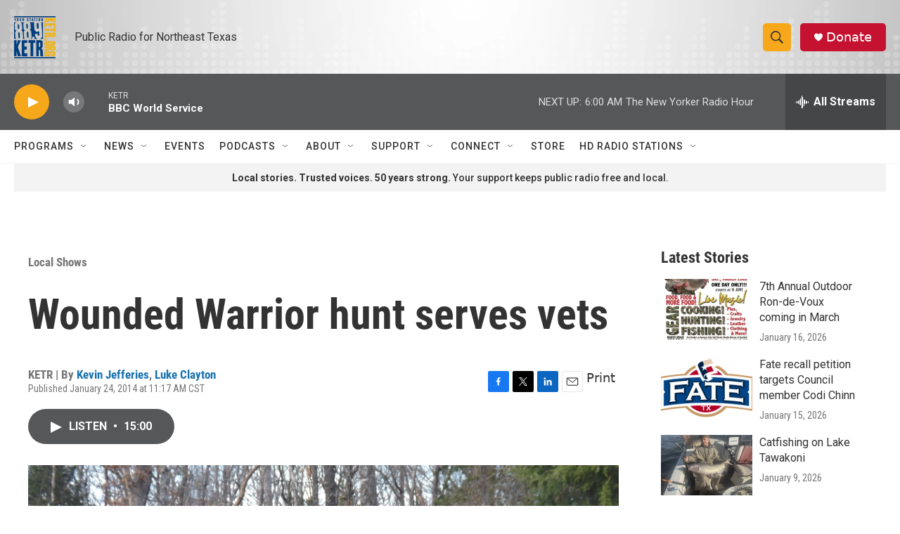

--- FILE ---
content_type: text/html;charset=UTF-8
request_url: https://www.ketr.org/local-shows/2014-01-24/wounded-warrior-hunt-serves-vets
body_size: 33494
content:
<!DOCTYPE html>
<html class="ArtP aside" lang="en">
    <head>
    <meta charset="UTF-8">

    

    <style data-cssvarsponyfill="true">
        :root { --siteBgColorInverse: #121212; --primaryTextColorInverse: #ffffff; --secondaryTextColorInverse: #cccccc; --tertiaryTextColorInverse: #cccccc; --headerBgColorInverse: #000000; --headerBorderColorInverse: #858585; --headerTextColorInverse: #ffffff; --secC1_Inverse: #a2a2a2; --secC4_Inverse: #282828; --headerNavBarBgColorInverse: #121212; --headerMenuBgColorInverse: #ffffff; --headerMenuTextColorInverse: #6b2b85; --headerMenuTextColorHoverInverse: #6b2b85; --liveBlogTextColorInverse: #ffffff; --applyButtonColorInverse: #4485D5; --applyButtonTextColorInverse: #4485D5; --siteBgColor: #ffffff; --primaryTextColor: #333333; --secondaryTextColor: #666666; --secC1: #767676; --secC4: #f5f5f5; --secC5: #ffffff; --siteBgColor: #ffffff; --siteInverseBgColor: #000000; --linkColor: #1772b0; --linkHoverColor: #125c8e; --headerBgColor: #ffffff; --headerBgColorInverse: #000000; --headerBorderColor: #e6e6e6; --headerBorderColorInverse: #858585; --tertiaryTextColor: #1c1c1c; --headerTextColor: #333333; --buttonTextColor: #ffffff; --headerNavBarBgColor: #ffffff; --headerNavBarTextColor: #333333; --headerMenuBgColor: #ffffff; --headerMenuTextColor: #333333; --headerMenuTextColorHover: #767676; --liveBlogTextColor: #282829; --applyButtonColor: #194173; --applyButtonTextColor: #2c4273; --primaryColor1: #555759; --primaryColor2: #f7a81a; --breakingColor: #ff6f00; --secC2: #dcdcdc; --secC3: #e6e6e6; --secC5: #ffffff; --linkColor: #1772b0; --linkHoverColor: #125c8e; --donateBGColor: #c41230; --headerIconColor: #ffffff; --hatButtonBgColor: #ffffff; --hatButtonBgHoverColor: #411c58; --hatButtonBorderColor: #411c58; --hatButtonBorderHoverColor: #ffffff; --hatButtoniconColor: #d62021; --hatButtonTextColor: #411c58; --hatButtonTextHoverColor: #ffffff; --footerTextColor: #ffffff; --footerTextBgColor: #ffffff; --footerPartnersBgColor: #000000; --listBorderColor: #000000; --gridBorderColor: #e6e6e6; --tagButtonBorderColor: #1772b0; --tagButtonTextColor: #1772b0; --breakingTextColor: #ffffff; --sectionTextColor: #ffffff; --contentWidth: 1240px; --primaryHeadlineFont: sans-serif; --secHlFont: sans-serif; --bodyFont: sans-serif; --colorWhite: #ffffff; --colorBlack: #000000;} .fonts-loaded { --primaryHeadlineFont: "Roboto Condensed"; --secHlFont: "Roboto Condensed"; --bodyFont: "Roboto"; --liveBlogBodyFont: "Roboto";}
    </style>

    

    <meta property="og:title" content="Wounded Warrior hunt serves vets">

    <meta property="og:url" content="https://www.ketr.org/local-shows/2014-01-24/wounded-warrior-hunt-serves-vets">

    <meta property="og:image" content="https://npr.brightspotcdn.com/dims4/default/8d4670f/2147483647/strip/true/crop/4288x2251+0+482/resize/1200x630!/quality/90/?url=http%3A%2F%2Fnpr-brightspot.s3.amazonaws.com%2Flegacy%2Fsites%2Fketr%2Ffiles%2F201401%2FWOUNDED_WARRIER_HUNT_AT_HIDDEN_LAKES_HUNTING_RESORT.JPG">

    
    <meta property="og:image:url" content="https://npr.brightspotcdn.com/dims4/default/8d4670f/2147483647/strip/true/crop/4288x2251+0+482/resize/1200x630!/quality/90/?url=http%3A%2F%2Fnpr-brightspot.s3.amazonaws.com%2Flegacy%2Fsites%2Fketr%2Ffiles%2F201401%2FWOUNDED_WARRIER_HUNT_AT_HIDDEN_LAKES_HUNTING_RESORT.JPG">
    
    <meta property="og:image:width" content="1200">
    <meta property="og:image:height" content="630">
    <meta property="og:image:type" content="image/jpeg">
    

    <meta property="og:description" content="Cord Burdett at Hidden Lakes Hunting Resort near Yantis talks about a recent Wounded Warrior hunt that was held at Hidden Lakes. Cord also gives folks in…">

    <meta property="og:site_name" content="88.9 KETR">



    <meta property="og:type" content="article">

    <meta property="article:author" content="https://www.ketr.org/people/kevin-jefferies">

    <meta property="article:author" content="https://www.ketr.org/people/luke-clayton">

    <meta property="article:published_time" content="2014-01-24T17:17:00">

    <meta property="article:modified_time" content="2014-01-27T14:18:33">

    <meta property="article:section" content="Local Shows">

    <meta property="article:tag" content="Quail Hunting">

    <meta property="article:tag" content="Wounded Warrior">

    <meta property="article:tag" content="Cord Burdett">

    
    <meta name="twitter:card" content="summary_large_image"/>
    
    
    <meta name="twitter:creator" content="@ketrkevin"/>
    
    
    
    <meta name="twitter:description" content="Cord Burdett at Hidden Lakes Hunting Resort near Yantis talks about a recent Wounded Warrior hunt that was held at Hidden Lakes. Cord also gives folks in…"/>
    
    
    <meta name="twitter:image" content="https://npr.brightspotcdn.com/dims4/default/e254106/2147483647/strip/true/crop/4288x2412+0+402/resize/1200x675!/quality/90/?url=http%3A%2F%2Fnpr-brightspot.s3.amazonaws.com%2Flegacy%2Fsites%2Fketr%2Ffiles%2F201401%2FWOUNDED_WARRIER_HUNT_AT_HIDDEN_LAKES_HUNTING_RESORT.JPG"/>

    
    
    <meta name="twitter:site" content="@ketrradio"/>
    
    
    
    <meta name="twitter:title" content="Wounded Warrior hunt serves vets"/>
    

    <meta property="fb:app_id" content="112670768762565">


    <meta name="facebook-domain-verification" content="u9bdu177vn7xcbz7ez2n0lvfd4busg">



    <link data-cssvarsponyfill="true" class="Webpack-css" rel="stylesheet" href="https://npr.brightspotcdn.com/resource/00000177-1bc0-debb-a57f-dfcf4a950000/styleguide/All.min.0db89f2a608a6b13cec2d9fc84f71c45.gz.css">

    

    <style>.FooterNavigation-items-item {
    display: inline-block
}</style>
<style>[class*='-articleBody'] > ul,
[class*='-articleBody'] > ul ul {
    list-style-type: disc;
}</style>


    <meta name="viewport" content="width=device-width, initial-scale=1, viewport-fit=cover"><title>Wounded Warrior hunt serves vets</title><meta name="description" content="Cord Burdett at Hidden Lakes Hunting Resort near Yantis talks about a recent Wounded Warrior hunt that was held at Hidden Lakes. Cord also gives folks in…"><link rel="canonical" href="https://www.ketr.org/local-shows/2014-01-24/wounded-warrior-hunt-serves-vets"><meta name="brightspot.contentId" content="0000017b-1142-d16e-a37b-15675ff90001"><link rel="apple-touch-icon"sizes="180x180"href="/apple-touch-icon.png"><link rel="icon"type="image/png"href="/favicon-32x32.png"><link rel="icon"type="image/png"href="/favicon-16x16.png">
    
    
    <meta name="brightspot-dataLayer" content="{
  &quot;author&quot; : &quot;Kevin Jefferies, Luke Clayton&quot;,
  &quot;bspStoryId&quot; : &quot;0000017b-1142-d16e-a37b-15675ff90001&quot;,
  &quot;category&quot; : &quot;Local Shows&quot;,
  &quot;inlineAudio&quot; : 1,
  &quot;keywords&quot; : &quot;Quail Hunting,Wounded Warrior,Cord Burdett&quot;,
  &quot;nprCmsSite&quot; : true,
  &quot;nprStoryId&quot; : &quot;&quot;,
  &quot;pageType&quot; : &quot;news-story&quot;,
  &quot;program&quot; : &quot;Outdoors with Luke Clayton&quot;,
  &quot;publishedDate&quot; : &quot;2014-01-24T11:17:00Z&quot;,
  &quot;siteName&quot; : &quot;88.9 KETR&quot;,
  &quot;station&quot; : &quot;KETR&quot;,
  &quot;stationOrgId&quot; : &quot;1177&quot;,
  &quot;storyOrgId&quot; : &quot;0&quot;,
  &quot;storyTheme&quot; : &quot;news-story&quot;,
  &quot;storyTitle&quot; : &quot;Wounded Warrior hunt serves vets&quot;,
  &quot;timezone&quot; : &quot;America/Chicago&quot;,
  &quot;wordCount&quot; : 0,
  &quot;series&quot; : &quot;&quot;
}">
    <script id="brightspot-dataLayer">
        (function () {
            var dataValue = document.head.querySelector('meta[name="brightspot-dataLayer"]').content;
            if (dataValue) {
                window.brightspotDataLayer = JSON.parse(dataValue);
            }
        })();
    </script>

    <link rel="amphtml" href="https://www.ketr.org/local-shows/2014-01-24/wounded-warrior-hunt-serves-vets?_amp=true">

    

    
    <script src="https://npr.brightspotcdn.com/resource/00000177-1bc0-debb-a57f-dfcf4a950000/styleguide/All.min.fd8f7fccc526453c829dde80fc7c2ef5.gz.js" async></script>
    

    <meta name="gtm-dataLayer" content="{
  &quot;gtmAuthor&quot; : &quot;Kevin Jefferies, Luke Clayton&quot;,
  &quot;gtmBspStoryId&quot; : &quot;0000017b-1142-d16e-a37b-15675ff90001&quot;,
  &quot;gtmCategory&quot; : &quot;Local Shows&quot;,
  &quot;gtmInlineAudio&quot; : 1,
  &quot;gtmKeywords&quot; : &quot;Quail Hunting,Wounded Warrior,Cord Burdett&quot;,
  &quot;gtmNprCmsSite&quot; : true,
  &quot;gtmNprStoryId&quot; : &quot;&quot;,
  &quot;gtmPageType&quot; : &quot;news-story&quot;,
  &quot;gtmProgram&quot; : &quot;Outdoors with Luke Clayton&quot;,
  &quot;gtmPublishedDate&quot; : &quot;2014-01-24T11:17:00Z&quot;,
  &quot;gtmSiteName&quot; : &quot;88.9 KETR&quot;,
  &quot;gtmStation&quot; : &quot;KETR&quot;,
  &quot;gtmStationOrgId&quot; : &quot;1177&quot;,
  &quot;gtmStoryOrgId&quot; : &quot;0&quot;,
  &quot;gtmStoryTheme&quot; : &quot;news-story&quot;,
  &quot;gtmStoryTitle&quot; : &quot;Wounded Warrior hunt serves vets&quot;,
  &quot;gtmTimezone&quot; : &quot;America/Chicago&quot;,
  &quot;gtmWordCount&quot; : 0,
  &quot;gtmSeries&quot; : &quot;&quot;
}"><script>

    (function () {
        var dataValue = document.head.querySelector('meta[name="gtm-dataLayer"]').content;
        if (dataValue) {
            window.dataLayer = window.dataLayer || [];
            dataValue = JSON.parse(dataValue);
            dataValue['event'] = 'gtmFirstView';
            window.dataLayer.push(dataValue);
        }
    })();

    (function(w,d,s,l,i){w[l]=w[l]||[];w[l].push({'gtm.start':
            new Date().getTime(),event:'gtm.js'});var f=d.getElementsByTagName(s)[0],
        j=d.createElement(s),dl=l!='dataLayer'?'&l='+l:'';j.async=true;j.src=
        'https://www.googletagmanager.com/gtm.js?id='+i+dl;f.parentNode.insertBefore(j,f);
})(window,document,'script','dataLayer','GTM-N39QFDR');</script><script type="application/ld+json">{"@context":"http://schema.org","@type":"BreadcrumbList","itemListElement":[{"@context":"http://schema.org","@type":"ListItem","item":"https://www.ketr.org/local-shows","name":"Local Shows","position":"1"}]}</script><script type="application/ld+json">{"@context":"http://schema.org","@type":"ListenAction","name":"Wounded Warrior hunt serves vets"}</script><script async="async" src="https://securepubads.g.doubleclick.net/tag/js/gpt.js"></script>
<script type="text/javascript">
    // Google tag setup
    var googletag = googletag || {};
    googletag.cmd = googletag.cmd || [];

    googletag.cmd.push(function () {
        // @see https://developers.google.com/publisher-tag/reference#googletag.PubAdsService_enableLazyLoad
        googletag.pubads().enableLazyLoad({
            fetchMarginPercent: 100, // fetch and render ads within this % of viewport
            renderMarginPercent: 100,
            mobileScaling: 1  // Same on mobile.
        });

        googletag.pubads().enableSingleRequest()
        googletag.pubads().enableAsyncRendering()
        googletag.pubads().collapseEmptyDivs()
        googletag.pubads().disableInitialLoad()
        googletag.enableServices()
    })
</script>
<script>

  window.fbAsyncInit = function() {
      FB.init({
          
              appId : '112670768762565',
          
          xfbml : true,
          version : 'v2.9'
      });
  };

  (function(d, s, id){
     var js, fjs = d.getElementsByTagName(s)[0];
     if (d.getElementById(id)) {return;}
     js = d.createElement(s); js.id = id;
     js.src = "//connect.facebook.net/en_US/sdk.js";
     fjs.parentNode.insertBefore(js, fjs);
   }(document, 'script', 'facebook-jssdk'));
</script>
<script type="application/ld+json">{"@context":"http://schema.org","@type":"NewsArticle","author":[{"@context":"http://schema.org","@type":"Person","name":"Kevin Jefferies","url":"https://www.ketr.org/people/kevin-jefferies"},{"@context":"http://schema.org","@type":"Person","name":"Luke Clayton","url":"https://www.ketr.org/people/luke-clayton"}],"dateModified":"2014-01-27T09:18:33Z","datePublished":"2014-01-24T12:17:00Z","headline":"Wounded Warrior hunt serves vets","image":{"@context":"http://schema.org","@type":"ImageObject","url":"https://npr.brightspotcdn.com/legacy/sites/ketr/files/201401/WOUNDED_WARRIER_HUNT_AT_HIDDEN_LAKES_HUNTING_RESORT.JPG"},"mainEntityOfPage":{"@type":"NewsArticle","@id":"https://www.ketr.org/local-shows/2014-01-24/wounded-warrior-hunt-serves-vets"},"publisher":{"@type":"Organization","name":"KETR","logo":{"@context":"http://schema.org","@type":"ImageObject","url":"https://npr.brightspotcdn.com/dims4/default/19bf55b/2147483647/resize/x60/quality/90/?url=http%3A%2F%2Fnpr-brightspot.s3.amazonaws.com%2Flegacy%2Fsites%2Fketr%2Ffiles%2F201603%2Fprimary_full_color_0.png"}}}</script><script>window.addEventListener('DOMContentLoaded', (event) => {
    window.nulldurationobserver = new MutationObserver(function (mutations) {
        document.querySelectorAll('.StreamPill-duration').forEach(pill => { 
      if (pill.innerText == "LISTENNULL") {
         pill.innerText = "LISTEN"
      } 
    });
      });

      window.nulldurationobserver.observe(document.body, {
        childList: true,
        subtree: true
      });
});
</script>


    <script>
        var head = document.getElementsByTagName('head')
        head = head[0]
        var link = document.createElement('link');
        link.setAttribute('href', 'https://fonts.googleapis.com/css?family=Roboto Condensed|Roboto|Roboto:400,500,700&display=swap');
        var relList = link.relList;

        if (relList && relList.supports('preload')) {
            link.setAttribute('as', 'style');
            link.setAttribute('rel', 'preload');
            link.setAttribute('onload', 'this.rel="stylesheet"');
            link.setAttribute('crossorigin', 'anonymous');
        } else {
            link.setAttribute('rel', 'stylesheet');
        }

        head.appendChild(link);
    </script>
</head>


    <body class="Page-body" data-content-width="1240px">
    <noscript>
    <iframe src="https://www.googletagmanager.com/ns.html?id=GTM-N39QFDR" height="0" width="0" style="display:none;visibility:hidden"></iframe>
</noscript>
        

    <!-- Putting icons here, so we don't have to include in a bunch of -body hbs's -->
<svg xmlns="http://www.w3.org/2000/svg" style="display:none" id="iconsMap1" class="iconsMap">
    <symbol id="play-icon" viewBox="0 0 115 115">
        <polygon points="0,0 115,57.5 0,115" fill="currentColor" />
    </symbol>
    <symbol id="grid" viewBox="0 0 32 32">
            <g>
                <path d="M6.4,5.7 C6.4,6.166669 6.166669,6.4 5.7,6.4 L0.7,6.4 C0.233331,6.4 0,6.166669 0,5.7 L0,0.7 C0,0.233331 0.233331,0 0.7,0 L5.7,0 C6.166669,0 6.4,0.233331 6.4,0.7 L6.4,5.7 Z M19.2,5.7 C19.2,6.166669 18.966669,6.4 18.5,6.4 L13.5,6.4 C13.033331,6.4 12.8,6.166669 12.8,5.7 L12.8,0.7 C12.8,0.233331 13.033331,0 13.5,0 L18.5,0 C18.966669,0 19.2,0.233331 19.2,0.7 L19.2,5.7 Z M32,5.7 C32,6.166669 31.766669,6.4 31.3,6.4 L26.3,6.4 C25.833331,6.4 25.6,6.166669 25.6,5.7 L25.6,0.7 C25.6,0.233331 25.833331,0 26.3,0 L31.3,0 C31.766669,0 32,0.233331 32,0.7 L32,5.7 Z M6.4,18.5 C6.4,18.966669 6.166669,19.2 5.7,19.2 L0.7,19.2 C0.233331,19.2 0,18.966669 0,18.5 L0,13.5 C0,13.033331 0.233331,12.8 0.7,12.8 L5.7,12.8 C6.166669,12.8 6.4,13.033331 6.4,13.5 L6.4,18.5 Z M19.2,18.5 C19.2,18.966669 18.966669,19.2 18.5,19.2 L13.5,19.2 C13.033331,19.2 12.8,18.966669 12.8,18.5 L12.8,13.5 C12.8,13.033331 13.033331,12.8 13.5,12.8 L18.5,12.8 C18.966669,12.8 19.2,13.033331 19.2,13.5 L19.2,18.5 Z M32,18.5 C32,18.966669 31.766669,19.2 31.3,19.2 L26.3,19.2 C25.833331,19.2 25.6,18.966669 25.6,18.5 L25.6,13.5 C25.6,13.033331 25.833331,12.8 26.3,12.8 L31.3,12.8 C31.766669,12.8 32,13.033331 32,13.5 L32,18.5 Z M6.4,31.3 C6.4,31.766669 6.166669,32 5.7,32 L0.7,32 C0.233331,32 0,31.766669 0,31.3 L0,26.3 C0,25.833331 0.233331,25.6 0.7,25.6 L5.7,25.6 C6.166669,25.6 6.4,25.833331 6.4,26.3 L6.4,31.3 Z M19.2,31.3 C19.2,31.766669 18.966669,32 18.5,32 L13.5,32 C13.033331,32 12.8,31.766669 12.8,31.3 L12.8,26.3 C12.8,25.833331 13.033331,25.6 13.5,25.6 L18.5,25.6 C18.966669,25.6 19.2,25.833331 19.2,26.3 L19.2,31.3 Z M32,31.3 C32,31.766669 31.766669,32 31.3,32 L26.3,32 C25.833331,32 25.6,31.766669 25.6,31.3 L25.6,26.3 C25.6,25.833331 25.833331,25.6 26.3,25.6 L31.3,25.6 C31.766669,25.6 32,25.833331 32,26.3 L32,31.3 Z" id=""></path>
            </g>
    </symbol>
    <symbol id="radio-stream" width="18" height="19" viewBox="0 0 18 19">
        <g fill="currentColor" fill-rule="nonzero">
            <path d="M.5 8c-.276 0-.5.253-.5.565v1.87c0 .312.224.565.5.565s.5-.253.5-.565v-1.87C1 8.253.776 8 .5 8zM2.5 8c-.276 0-.5.253-.5.565v1.87c0 .312.224.565.5.565s.5-.253.5-.565v-1.87C3 8.253 2.776 8 2.5 8zM3.5 7c-.276 0-.5.276-.5.617v3.766c0 .34.224.617.5.617s.5-.276.5-.617V7.617C4 7.277 3.776 7 3.5 7zM5.5 6c-.276 0-.5.275-.5.613v5.774c0 .338.224.613.5.613s.5-.275.5-.613V6.613C6 6.275 5.776 6 5.5 6zM6.5 4c-.276 0-.5.26-.5.58v8.84c0 .32.224.58.5.58s.5-.26.5-.58V4.58C7 4.26 6.776 4 6.5 4zM8.5 0c-.276 0-.5.273-.5.61v17.78c0 .337.224.61.5.61s.5-.273.5-.61V.61C9 .273 8.776 0 8.5 0zM9.5 2c-.276 0-.5.274-.5.612v14.776c0 .338.224.612.5.612s.5-.274.5-.612V2.612C10 2.274 9.776 2 9.5 2zM11.5 5c-.276 0-.5.276-.5.616v8.768c0 .34.224.616.5.616s.5-.276.5-.616V5.616c0-.34-.224-.616-.5-.616zM12.5 6c-.276 0-.5.262-.5.584v4.832c0 .322.224.584.5.584s.5-.262.5-.584V6.584c0-.322-.224-.584-.5-.584zM14.5 7c-.276 0-.5.29-.5.647v3.706c0 .357.224.647.5.647s.5-.29.5-.647V7.647C15 7.29 14.776 7 14.5 7zM15.5 8c-.276 0-.5.253-.5.565v1.87c0 .312.224.565.5.565s.5-.253.5-.565v-1.87c0-.312-.224-.565-.5-.565zM17.5 8c-.276 0-.5.253-.5.565v1.87c0 .312.224.565.5.565s.5-.253.5-.565v-1.87c0-.312-.224-.565-.5-.565z"/>
        </g>
    </symbol>
    <symbol id="icon-magnify" viewBox="0 0 31 31">
        <g>
            <path fill-rule="evenodd" d="M22.604 18.89l-.323.566 8.719 8.8L28.255 31l-8.719-8.8-.565.404c-2.152 1.346-4.386 2.018-6.7 2.018-3.39 0-6.284-1.21-8.679-3.632C1.197 18.568 0 15.66 0 12.27c0-3.39 1.197-6.283 3.592-8.678C5.987 1.197 8.88 0 12.271 0c3.39 0 6.283 1.197 8.678 3.592 2.395 2.395 3.593 5.288 3.593 8.679 0 2.368-.646 4.574-1.938 6.62zM19.162 5.77C17.322 3.925 15.089 3 12.46 3c-2.628 0-4.862.924-6.702 2.77C3.92 7.619 3 9.862 3 12.5c0 2.639.92 4.882 2.76 6.73C7.598 21.075 9.832 22 12.46 22c2.629 0 4.862-.924 6.702-2.77C21.054 17.33 22 15.085 22 12.5c0-2.586-.946-4.83-2.838-6.73z"/>
        </g>
    </symbol>
    <symbol id="burger-menu" viewBox="0 0 14 10">
        <g>
            <path fill-rule="evenodd" d="M0 5.5v-1h14v1H0zM0 1V0h14v1H0zm0 9V9h14v1H0z"></path>
        </g>
    </symbol>
    <symbol id="close-x" viewBox="0 0 14 14">
        <g>
            <path fill-rule="nonzero" d="M6.336 7L0 .664.664 0 7 6.336 13.336 0 14 .664 7.664 7 14 13.336l-.664.664L7 7.664.664 14 0 13.336 6.336 7z"></path>
        </g>
    </symbol>
    <symbol id="share-more-arrow" viewBox="0 0 512 512" style="enable-background:new 0 0 512 512;">
        <g>
            <g>
                <path d="M512,241.7L273.643,3.343v156.152c-71.41,3.744-138.015,33.337-188.958,84.28C30.075,298.384,0,370.991,0,448.222v60.436
                    l29.069-52.985c45.354-82.671,132.173-134.027,226.573-134.027c5.986,0,12.004,0.212,18.001,0.632v157.779L512,241.7z
                    M255.642,290.666c-84.543,0-163.661,36.792-217.939,98.885c26.634-114.177,129.256-199.483,251.429-199.483h15.489V78.131
                    l163.568,163.568L304.621,405.267V294.531l-13.585-1.683C279.347,291.401,267.439,290.666,255.642,290.666z"></path>
            </g>
        </g>
    </symbol>
    <symbol id="chevron" viewBox="0 0 100 100">
        <g>
            <path d="M22.4566257,37.2056786 L-21.4456527,71.9511488 C-22.9248661,72.9681457 -24.9073712,72.5311671 -25.8758148,70.9765924 L-26.9788683,69.2027424 C-27.9450684,67.6481676 -27.5292733,65.5646602 -26.0500598,64.5484493 L20.154796,28.2208967 C21.5532435,27.2597011 23.3600078,27.2597011 24.759951,28.2208967 L71.0500598,64.4659264 C72.5292733,65.4829232 72.9450684,67.5672166 71.9788683,69.1217913 L70.8750669,70.8956413 C69.9073712,72.4502161 67.9241183,72.8848368 66.4449048,71.8694118 L22.4566257,37.2056786 Z" id="Transparent-Chevron" transform="translate(22.500000, 50.000000) rotate(90.000000) translate(-22.500000, -50.000000) "></path>
        </g>
    </symbol>
</svg>

<svg xmlns="http://www.w3.org/2000/svg" style="display:none" id="iconsMap2" class="iconsMap">
    <symbol id="mono-icon-facebook" viewBox="0 0 10 19">
        <path fill-rule="evenodd" d="M2.707 18.25V10.2H0V7h2.707V4.469c0-1.336.375-2.373 1.125-3.112C4.582.62 5.578.25 6.82.25c1.008 0 1.828.047 2.461.14v2.848H7.594c-.633 0-1.067.14-1.301.422-.188.235-.281.61-.281 1.125V7H9l-.422 3.2H6.012v8.05H2.707z"></path>
    </symbol>
    <symbol id="mono-icon-instagram" viewBox="0 0 17 17">
        <g>
            <path fill-rule="evenodd" d="M8.281 4.207c.727 0 1.4.182 2.022.545a4.055 4.055 0 0 1 1.476 1.477c.364.62.545 1.294.545 2.021 0 .727-.181 1.4-.545 2.021a4.055 4.055 0 0 1-1.476 1.477 3.934 3.934 0 0 1-2.022.545c-.726 0-1.4-.182-2.021-.545a4.055 4.055 0 0 1-1.477-1.477 3.934 3.934 0 0 1-.545-2.021c0-.727.182-1.4.545-2.021A4.055 4.055 0 0 1 6.26 4.752a3.934 3.934 0 0 1 2.021-.545zm0 6.68a2.54 2.54 0 0 0 1.864-.774 2.54 2.54 0 0 0 .773-1.863 2.54 2.54 0 0 0-.773-1.863 2.54 2.54 0 0 0-1.864-.774 2.54 2.54 0 0 0-1.863.774 2.54 2.54 0 0 0-.773 1.863c0 .727.257 1.348.773 1.863a2.54 2.54 0 0 0 1.863.774zM13.45 4.03c-.023.258-.123.48-.299.668a.856.856 0 0 1-.65.281.913.913 0 0 1-.668-.28.913.913 0 0 1-.281-.669c0-.258.094-.48.281-.668a.913.913 0 0 1 .668-.28c.258 0 .48.093.668.28.187.188.281.41.281.668zm2.672.95c.023.656.035 1.746.035 3.269 0 1.523-.017 2.62-.053 3.287-.035.668-.134 1.248-.298 1.74a4.098 4.098 0 0 1-.967 1.53 4.098 4.098 0 0 1-1.53.966c-.492.164-1.072.264-1.74.3-.668.034-1.763.052-3.287.052-1.523 0-2.619-.018-3.287-.053-.668-.035-1.248-.146-1.74-.334a3.747 3.747 0 0 1-1.53-.931 4.098 4.098 0 0 1-.966-1.53c-.164-.492-.264-1.072-.299-1.74C.424 10.87.406 9.773.406 8.25S.424 5.63.46 4.963c.035-.668.135-1.248.299-1.74.21-.586.533-1.096.967-1.53A4.098 4.098 0 0 1 3.254.727c.492-.164 1.072-.264 1.74-.3C5.662.394 6.758.376 8.281.376c1.524 0 2.62.018 3.287.053.668.035 1.248.135 1.74.299a4.098 4.098 0 0 1 2.496 2.496c.165.492.27 1.078.317 1.757zm-1.687 7.91c.14-.399.234-1.032.28-1.899.024-.515.036-1.242.036-2.18V7.689c0-.961-.012-1.688-.035-2.18-.047-.89-.14-1.524-.281-1.899a2.537 2.537 0 0 0-1.512-1.511c-.375-.14-1.008-.235-1.899-.282a51.292 51.292 0 0 0-2.18-.035H7.72c-.938 0-1.664.012-2.18.035-.867.047-1.5.141-1.898.282a2.537 2.537 0 0 0-1.512 1.511c-.14.375-.234 1.008-.281 1.899a51.292 51.292 0 0 0-.036 2.18v1.125c0 .937.012 1.664.036 2.18.047.866.14 1.5.28 1.898.306.726.81 1.23 1.513 1.511.398.141 1.03.235 1.898.282.516.023 1.242.035 2.18.035h1.125c.96 0 1.687-.012 2.18-.035.89-.047 1.523-.141 1.898-.282.726-.304 1.23-.808 1.512-1.511z"></path>
        </g>
    </symbol>
    <symbol id="mono-icon-email" viewBox="0 0 512 512">
        <g>
            <path d="M67,148.7c11,5.8,163.8,89.1,169.5,92.1c5.7,3,11.5,4.4,20.5,4.4c9,0,14.8-1.4,20.5-4.4c5.7-3,158.5-86.3,169.5-92.1
                c4.1-2.1,11-5.9,12.5-10.2c2.6-7.6-0.2-10.5-11.3-10.5H257H65.8c-11.1,0-13.9,3-11.3,10.5C56,142.9,62.9,146.6,67,148.7z"></path>
            <path d="M455.7,153.2c-8.2,4.2-81.8,56.6-130.5,88.1l82.2,92.5c2,2,2.9,4.4,1.8,5.6c-1.2,1.1-3.8,0.5-5.9-1.4l-98.6-83.2
                c-14.9,9.6-25.4,16.2-27.2,17.2c-7.7,3.9-13.1,4.4-20.5,4.4c-7.4,0-12.8-0.5-20.5-4.4c-1.9-1-12.3-7.6-27.2-17.2l-98.6,83.2
                c-2,2-4.7,2.6-5.9,1.4c-1.2-1.1-0.3-3.6,1.7-5.6l82.1-92.5c-48.7-31.5-123.1-83.9-131.3-88.1c-8.8-4.5-9.3,0.8-9.3,4.9
                c0,4.1,0,205,0,205c0,9.3,13.7,20.9,23.5,20.9H257h185.5c9.8,0,21.5-11.7,21.5-20.9c0,0,0-201,0-205
                C464,153.9,464.6,148.7,455.7,153.2z"></path>
        </g>
    </symbol>
    <symbol id="default-image" width="24" height="24" viewBox="0 0 24 24" fill="none" stroke="currentColor" stroke-width="2" stroke-linecap="round" stroke-linejoin="round" class="feather feather-image">
        <rect x="3" y="3" width="18" height="18" rx="2" ry="2"></rect>
        <circle cx="8.5" cy="8.5" r="1.5"></circle>
        <polyline points="21 15 16 10 5 21"></polyline>
    </symbol>
    <symbol id="icon-email" width="18px" viewBox="0 0 20 14">
        <g id="Symbols" stroke="none" stroke-width="1" fill="none" fill-rule="evenodd" stroke-linecap="round" stroke-linejoin="round">
            <g id="social-button-bar" transform="translate(-125.000000, -8.000000)" stroke="#000000">
                <g id="Group-2" transform="translate(120.000000, 0.000000)">
                    <g id="envelope" transform="translate(6.000000, 9.000000)">
                        <path d="M17.5909091,10.6363636 C17.5909091,11.3138182 17.0410909,11.8636364 16.3636364,11.8636364 L1.63636364,11.8636364 C0.958909091,11.8636364 0.409090909,11.3138182 0.409090909,10.6363636 L0.409090909,1.63636364 C0.409090909,0.958090909 0.958909091,0.409090909 1.63636364,0.409090909 L16.3636364,0.409090909 C17.0410909,0.409090909 17.5909091,0.958090909 17.5909091,1.63636364 L17.5909091,10.6363636 L17.5909091,10.6363636 Z" id="Stroke-406"></path>
                        <polyline id="Stroke-407" points="17.1818182 0.818181818 9 7.36363636 0.818181818 0.818181818"></polyline>
                    </g>
                </g>
            </g>
        </g>
    </symbol>
    <symbol id="mono-icon-print" viewBox="0 0 12 12">
        <g fill-rule="evenodd">
            <path fill-rule="nonzero" d="M9 10V7H3v3H1a1 1 0 0 1-1-1V4a1 1 0 0 1 1-1h10a1 1 0 0 1 1 1v3.132A2.868 2.868 0 0 1 9.132 10H9zm.5-4.5a1 1 0 1 0 0-2 1 1 0 0 0 0 2zM3 0h6v2H3z"></path>
            <path d="M4 8h4v4H4z"></path>
        </g>
    </symbol>
    <symbol id="mono-icon-copylink" viewBox="0 0 12 12">
        <g fill-rule="evenodd">
            <path d="M10.199 2.378c.222.205.4.548.465.897.062.332.016.614-.132.774L8.627 6.106c-.187.203-.512.232-.75-.014a.498.498 0 0 0-.706.028.499.499 0 0 0 .026.706 1.509 1.509 0 0 0 2.165-.04l1.903-2.06c.37-.398.506-.98.382-1.636-.105-.557-.392-1.097-.77-1.445L9.968.8C9.591.452 9.03.208 8.467.145 7.803.072 7.233.252 6.864.653L4.958 2.709a1.509 1.509 0 0 0 .126 2.161.5.5 0 1 0 .68-.734c-.264-.218-.26-.545-.071-.747L7.597 1.33c.147-.16.425-.228.76-.19.353.038.71.188.931.394l.91.843.001.001zM1.8 9.623c-.222-.205-.4-.549-.465-.897-.062-.332-.016-.614.132-.774l1.905-2.057c.187-.203.512-.232.75.014a.498.498 0 0 0 .706-.028.499.499 0 0 0-.026-.706 1.508 1.508 0 0 0-2.165.04L.734 7.275c-.37.399-.506.98-.382 1.637.105.557.392 1.097.77 1.445l.91.843c.376.35.937.594 1.5.656.664.073 1.234-.106 1.603-.507L7.04 9.291a1.508 1.508 0 0 0-.126-2.16.5.5 0 0 0-.68.734c.264.218.26.545.071.747l-1.904 2.057c-.147.16-.425.228-.76.191-.353-.038-.71-.188-.931-.394l-.91-.843z"></path>
            <path d="M8.208 3.614a.5.5 0 0 0-.707.028L3.764 7.677a.5.5 0 0 0 .734.68L8.235 4.32a.5.5 0 0 0-.027-.707"></path>
        </g>
    </symbol>
    <symbol id="mono-icon-linkedin" viewBox="0 0 16 17">
        <g fill-rule="evenodd">
            <path d="M3.734 16.125H.464V5.613h3.27zM2.117 4.172c-.515 0-.96-.188-1.336-.563A1.825 1.825 0 0 1 .22 2.273c0-.515.187-.96.562-1.335.375-.375.82-.563 1.336-.563.516 0 .961.188 1.336.563.375.375.563.82.563 1.335 0 .516-.188.961-.563 1.336-.375.375-.82.563-1.336.563zM15.969 16.125h-3.27v-5.133c0-.844-.07-1.453-.21-1.828-.259-.633-.762-.95-1.512-.95s-1.278.282-1.582.845c-.235.421-.352 1.043-.352 1.863v5.203H5.809V5.613h3.128v1.442h.036c.234-.469.609-.856 1.125-1.16.562-.375 1.218-.563 1.968-.563 1.524 0 2.59.48 3.2 1.441.468.774.703 1.97.703 3.586v5.766z"></path>
        </g>
    </symbol>
    <symbol id="mono-icon-pinterest" viewBox="0 0 512 512">
        <g>
            <path d="M256,32C132.3,32,32,132.3,32,256c0,91.7,55.2,170.5,134.1,205.2c-0.6-15.6-0.1-34.4,3.9-51.4
                c4.3-18.2,28.8-122.1,28.8-122.1s-7.2-14.3-7.2-35.4c0-33.2,19.2-58,43.2-58c20.4,0,30.2,15.3,30.2,33.6
                c0,20.5-13.1,51.1-19.8,79.5c-5.6,23.8,11.9,43.1,35.4,43.1c42.4,0,71-54.5,71-119.1c0-49.1-33.1-85.8-93.2-85.8
                c-67.9,0-110.3,50.7-110.3,107.3c0,19.5,5.8,33.3,14.8,43.9c4.1,4.9,4.7,6.9,3.2,12.5c-1.1,4.1-3.5,14-4.6,18
                c-1.5,5.7-6.1,7.7-11.2,5.6c-31.3-12.8-45.9-47-45.9-85.6c0-63.6,53.7-139.9,160.1-139.9c85.5,0,141.8,61.9,141.8,128.3
                c0,87.9-48.9,153.5-120.9,153.5c-24.2,0-46.9-13.1-54.7-27.9c0,0-13,51.6-15.8,61.6c-4.7,17.3-14,34.5-22.5,48
                c20.1,5.9,41.4,9.2,63.5,9.2c123.7,0,224-100.3,224-224C480,132.3,379.7,32,256,32z"></path>
        </g>
    </symbol>
    <symbol id="mono-icon-tumblr" viewBox="0 0 512 512">
        <g>
            <path d="M321.2,396.3c-11.8,0-22.4-2.8-31.5-8.3c-6.9-4.1-11.5-9.6-14-16.4c-2.6-6.9-3.6-22.3-3.6-46.4V224h96v-64h-96V48h-61.9
                c-2.7,21.5-7.5,44.7-14.5,58.6c-7,13.9-14,25.8-25.6,35.7c-11.6,9.9-25.6,17.9-41.9,23.3V224h48v140.4c0,19,2,33.5,5.9,43.5
                c4,10,11.1,19.5,21.4,28.4c10.3,8.9,22.8,15.7,37.3,20.5c14.6,4.8,31.4,7.2,50.4,7.2c16.7,0,30.3-1.7,44.7-5.1
                c14.4-3.4,30.5-9.3,48.2-17.6v-65.6C363.2,389.4,342.3,396.3,321.2,396.3z"></path>
        </g>
    </symbol>
    <symbol id="mono-icon-twitter" viewBox="0 0 1200 1227">
        <g>
            <path d="M714.163 519.284L1160.89 0H1055.03L667.137 450.887L357.328 0H0L468.492 681.821L0 1226.37H105.866L515.491
            750.218L842.672 1226.37H1200L714.137 519.284H714.163ZM569.165 687.828L521.697 619.934L144.011 79.6944H306.615L611.412
            515.685L658.88 583.579L1055.08 1150.3H892.476L569.165 687.854V687.828Z" fill="white"></path>
        </g>
    </symbol>
    <symbol id="mono-icon-youtube" viewBox="0 0 512 512">
        <g>
            <path fill-rule="evenodd" d="M508.6,148.8c0-45-33.1-81.2-74-81.2C379.2,65,322.7,64,265,64c-3,0-6,0-9,0s-6,0-9,0c-57.6,0-114.2,1-169.6,3.6
                c-40.8,0-73.9,36.4-73.9,81.4C1,184.6-0.1,220.2,0,255.8C-0.1,291.4,1,327,3.4,362.7c0,45,33.1,81.5,73.9,81.5
                c58.2,2.7,117.9,3.9,178.6,3.8c60.8,0.2,120.3-1,178.6-3.8c40.9,0,74-36.5,74-81.5c2.4-35.7,3.5-71.3,3.4-107
                C512.1,220.1,511,184.5,508.6,148.8z M207,353.9V157.4l145,98.2L207,353.9z"></path>
        </g>
    </symbol>
    <symbol id="mono-icon-flipboard" viewBox="0 0 500 500">
        <g>
            <path d="M0,0V500H500V0ZM400,200H300V300H200V400H100V100H400Z"></path>
        </g>
    </symbol>
    <symbol id="mono-icon-bluesky" viewBox="0 0 568 501">
        <g>
            <path d="M123.121 33.6637C188.241 82.5526 258.281 181.681 284 234.873C309.719 181.681 379.759 82.5526 444.879
            33.6637C491.866 -1.61183 568 -28.9064 568 57.9464C568 75.2916 558.055 203.659 552.222 224.501C531.947 296.954
            458.067 315.434 392.347 304.249C507.222 323.8 536.444 388.56 473.333 453.32C353.473 576.312 301.061 422.461
            287.631 383.039C285.169 375.812 284.017 372.431 284 375.306C283.983 372.431 282.831 375.812 280.369 383.039C266.939
            422.461 214.527 576.312 94.6667 453.32C31.5556 388.56 60.7778 323.8 175.653 304.249C109.933 315.434 36.0535
            296.954 15.7778 224.501C9.94525 203.659 0 75.2916 0 57.9464C0 -28.9064 76.1345 -1.61183 123.121 33.6637Z"
            fill="white">
            </path>
        </g>
    </symbol>
    <symbol id="mono-icon-threads" viewBox="0 0 192 192">
        <g>
            <path d="M141.537 88.9883C140.71 88.5919 139.87 88.2104 139.019 87.8451C137.537 60.5382 122.616 44.905 97.5619 44.745C97.4484 44.7443 97.3355 44.7443 97.222 44.7443C82.2364 44.7443 69.7731 51.1409 62.102 62.7807L75.881 72.2328C81.6116 63.5383 90.6052 61.6848 97.2286 61.6848C97.3051 61.6848 97.3819 61.6848 97.4576 61.6855C105.707 61.7381 111.932 64.1366 115.961 68.814C118.893 72.2193 120.854 76.925 121.825 82.8638C114.511 81.6207 106.601 81.2385 98.145 81.7233C74.3247 83.0954 59.0111 96.9879 60.0396 116.292C60.5615 126.084 65.4397 134.508 73.775 140.011C80.8224 144.663 89.899 146.938 99.3323 146.423C111.79 145.74 121.563 140.987 128.381 132.296C133.559 125.696 136.834 117.143 138.28 106.366C144.217 109.949 148.617 114.664 151.047 120.332C155.179 129.967 155.42 145.8 142.501 158.708C131.182 170.016 117.576 174.908 97.0135 175.059C74.2042 174.89 56.9538 167.575 45.7381 153.317C35.2355 139.966 29.8077 120.682 29.6052 96C29.8077 71.3178 35.2355 52.0336 45.7381 38.6827C56.9538 24.4249 74.2039 17.11 97.0132 16.9405C119.988 17.1113 137.539 24.4614 149.184 38.788C154.894 45.8136 159.199 54.6488 162.037 64.9503L178.184 60.6422C174.744 47.9622 169.331 37.0357 161.965 27.974C147.036 9.60668 125.202 0.195148 97.0695 0H96.9569C68.8816 0.19447 47.2921 9.6418 32.7883 28.0793C19.8819 44.4864 13.2244 67.3157 13.0007 95.9325L13 96L13.0007 96.0675C13.2244 124.684 19.8819 147.514 32.7883 163.921C47.2921 182.358 68.8816 191.806 96.9569 192H97.0695C122.03 191.827 139.624 185.292 154.118 170.811C173.081 151.866 172.51 128.119 166.26 113.541C161.776 103.087 153.227 94.5962 141.537 88.9883ZM98.4405 129.507C88.0005 130.095 77.1544 125.409 76.6196 115.372C76.2232 107.93 81.9158 99.626 99.0812 98.6368C101.047 98.5234 102.976 98.468 104.871 98.468C111.106 98.468 116.939 99.0737 122.242 100.233C120.264 124.935 108.662 128.946 98.4405 129.507Z" fill="white"></path>
        </g>
    </symbol>
 </svg>

<svg xmlns="http://www.w3.org/2000/svg" style="display:none" id="iconsMap3" class="iconsMap">
    <symbol id="volume-mute" x="0px" y="0px" viewBox="0 0 24 24" style="enable-background:new 0 0 24 24;">
        <polygon fill="currentColor" points="11,5 6,9 2,9 2,15 6,15 11,19 "/>
        <line style="fill:none;stroke:currentColor;stroke-width:2;stroke-linecap:round;stroke-linejoin:round;" x1="23" y1="9" x2="17" y2="15"/>
        <line style="fill:none;stroke:currentColor;stroke-width:2;stroke-linecap:round;stroke-linejoin:round;" x1="17" y1="9" x2="23" y2="15"/>
    </symbol>
    <symbol id="volume-low" x="0px" y="0px" viewBox="0 0 24 24" style="enable-background:new 0 0 24 24;" xml:space="preserve">
        <polygon fill="currentColor" points="11,5 6,9 2,9 2,15 6,15 11,19 "/>
    </symbol>
    <symbol id="volume-mid" x="0px" y="0px" viewBox="0 0 24 24" style="enable-background:new 0 0 24 24;">
        <polygon fill="currentColor" points="11,5 6,9 2,9 2,15 6,15 11,19 "/>
        <path style="fill:none;stroke:currentColor;stroke-width:2;stroke-linecap:round;stroke-linejoin:round;" d="M15.5,8.5c2,2,2,5.1,0,7.1"/>
    </symbol>
    <symbol id="volume-high" x="0px" y="0px" viewBox="0 0 24 24" style="enable-background:new 0 0 24 24;">
        <polygon fill="currentColor" points="11,5 6,9 2,9 2,15 6,15 11,19 "/>
        <path style="fill:none;stroke:currentColor;stroke-width:2;stroke-linecap:round;stroke-linejoin:round;" d="M19.1,4.9c3.9,3.9,3.9,10.2,0,14.1 M15.5,8.5c2,2,2,5.1,0,7.1"/>
    </symbol>
    <symbol id="pause-icon" viewBox="0 0 12 16">
        <rect x="0" y="0" width="4" height="16" fill="currentColor"></rect>
        <rect x="8" y="0" width="4" height="16" fill="currentColor"></rect>
    </symbol>
    <symbol id="heart" viewBox="0 0 24 24">
        <g>
            <path d="M12 4.435c-1.989-5.399-12-4.597-12 3.568 0 4.068 3.06 9.481 12 14.997 8.94-5.516 12-10.929 12-14.997 0-8.118-10-8.999-12-3.568z"/>
        </g>
    </symbol>
    <symbol id="icon-location" width="24" height="24" viewBox="0 0 24 24" fill="currentColor" stroke="currentColor" stroke-width="2" stroke-linecap="round" stroke-linejoin="round" class="feather feather-map-pin">
        <path d="M21 10c0 7-9 13-9 13s-9-6-9-13a9 9 0 0 1 18 0z" fill="currentColor" fill-opacity="1"></path>
        <circle cx="12" cy="10" r="5" fill="#ffffff"></circle>
    </symbol>
    <symbol id="icon-ticket" width="23px" height="15px" viewBox="0 0 23 15">
        <g stroke="none" stroke-width="1" fill="none" fill-rule="evenodd">
            <g transform="translate(-625.000000, -1024.000000)">
                <g transform="translate(625.000000, 1024.000000)">
                    <path d="M0,12.057377 L0,3.94262296 C0.322189879,4.12588308 0.696256938,4.23076923 1.0952381,4.23076923 C2.30500469,4.23076923 3.28571429,3.26645946 3.28571429,2.07692308 C3.28571429,1.68461385 3.17904435,1.31680209 2.99266757,1 L20.0073324,1 C19.8209556,1.31680209 19.7142857,1.68461385 19.7142857,2.07692308 C19.7142857,3.26645946 20.6949953,4.23076923 21.9047619,4.23076923 C22.3037431,4.23076923 22.6778101,4.12588308 23,3.94262296 L23,12.057377 C22.6778101,11.8741169 22.3037431,11.7692308 21.9047619,11.7692308 C20.6949953,11.7692308 19.7142857,12.7335405 19.7142857,13.9230769 C19.7142857,14.3153862 19.8209556,14.6831979 20.0073324,15 L2.99266757,15 C3.17904435,14.6831979 3.28571429,14.3153862 3.28571429,13.9230769 C3.28571429,12.7335405 2.30500469,11.7692308 1.0952381,11.7692308 C0.696256938,11.7692308 0.322189879,11.8741169 -2.13162821e-14,12.057377 Z" fill="currentColor"></path>
                    <path d="M14.5,0.533333333 L14.5,15.4666667" stroke="#FFFFFF" stroke-linecap="square" stroke-dasharray="2"></path>
                </g>
            </g>
        </g>
    </symbol>
    <symbol id="icon-refresh" width="24" height="24" viewBox="0 0 24 24" fill="none" stroke="currentColor" stroke-width="2" stroke-linecap="round" stroke-linejoin="round" class="feather feather-refresh-cw">
        <polyline points="23 4 23 10 17 10"></polyline>
        <polyline points="1 20 1 14 7 14"></polyline>
        <path d="M3.51 9a9 9 0 0 1 14.85-3.36L23 10M1 14l4.64 4.36A9 9 0 0 0 20.49 15"></path>
    </symbol>

    <symbol>
    <g id="mono-icon-link-post" stroke="none" stroke-width="1" fill="none" fill-rule="evenodd">
        <g transform="translate(-313.000000, -10148.000000)" fill="#000000" fill-rule="nonzero">
            <g transform="translate(306.000000, 10142.000000)">
                <path d="M14.0614027,11.2506973 L14.3070318,11.2618997 C15.6181751,11.3582102 16.8219637,12.0327684 17.6059678,13.1077805 C17.8500396,13.4424472 17.7765978,13.9116075 17.441931,14.1556793 C17.1072643,14.3997511 16.638104,14.3263093 16.3940322,13.9916425 C15.8684436,13.270965 15.0667922,12.8217495 14.1971448,12.7578692 C13.3952042,12.6989624 12.605753,12.9728728 12.0021966,13.5148801 L11.8552806,13.6559298 L9.60365896,15.9651545 C8.45118119,17.1890154 8.4677248,19.1416686 9.64054436,20.3445766 C10.7566428,21.4893084 12.5263723,21.5504727 13.7041492,20.5254372 L13.8481981,20.3916503 L15.1367586,19.070032 C15.4259192,18.7734531 15.9007548,18.7674393 16.1973338,19.0565998 C16.466951,19.3194731 16.4964317,19.7357968 16.282313,20.0321436 L16.2107659,20.117175 L14.9130245,21.4480474 C13.1386707,23.205741 10.3106091,23.1805355 8.5665371,21.3917196 C6.88861294,19.6707486 6.81173139,16.9294487 8.36035888,15.1065701 L8.5206409,14.9274155 L10.7811785,12.6088842 C11.6500838,11.7173642 12.8355419,11.2288664 14.0614027,11.2506973 Z M22.4334629,7.60828039 C24.1113871,9.32925141 24.1882686,12.0705513 22.6396411,13.8934299 L22.4793591,14.0725845 L20.2188215,16.3911158 C19.2919892,17.3420705 18.0049901,17.8344754 16.6929682,17.7381003 C15.3818249,17.6417898 14.1780363,16.9672316 13.3940322,15.8922195 C13.1499604,15.5575528 13.2234022,15.0883925 13.558069,14.8443207 C13.8927357,14.6002489 14.361896,14.6736907 14.6059678,15.0083575 C15.1315564,15.729035 15.9332078,16.1782505 16.8028552,16.2421308 C17.6047958,16.3010376 18.394247,16.0271272 18.9978034,15.4851199 L19.1447194,15.3440702 L21.396341,13.0348455 C22.5488188,11.8109846 22.5322752,9.85833141 21.3594556,8.65542337 C20.2433572,7.51069163 18.4736277,7.44952726 17.2944986,8.47594561 L17.1502735,8.60991269 L15.8541776,9.93153101 C15.5641538,10.2272658 15.0893026,10.2318956 14.7935678,9.94187181 C14.524718,9.67821384 14.4964508,9.26180596 14.7114324,8.96608447 L14.783227,8.88126205 L16.0869755,7.55195256 C17.8613293,5.79425896 20.6893909,5.81946452 22.4334629,7.60828039 Z" id="Icon-Link"></path>
            </g>
        </g>
    </g>
    </symbol>
    <symbol id="icon-passport-badge" viewBox="0 0 80 80">
        <g fill="none" fill-rule="evenodd">
            <path fill="#5680FF" d="M0 0L80 0 0 80z" transform="translate(-464.000000, -281.000000) translate(100.000000, 180.000000) translate(364.000000, 101.000000)"/>
            <g fill="#FFF" fill-rule="nonzero">
                <path d="M17.067 31.676l-3.488-11.143-11.144-3.488 11.144-3.488 3.488-11.144 3.488 11.166 11.143 3.488-11.143 3.466-3.488 11.143zm4.935-19.567l1.207.373 2.896-4.475-4.497 2.895.394 1.207zm-9.871 0l.373-1.207-4.497-2.895 2.895 4.475 1.229-.373zm9.871 9.893l-.373 1.207 4.497 2.896-2.895-4.497-1.229.394zm-9.871 0l-1.207-.373-2.895 4.497 4.475-2.895-.373-1.229zm22.002-4.935c0 9.41-7.634 17.066-17.066 17.066C7.656 34.133 0 26.5 0 17.067 0 7.634 7.634 0 17.067 0c9.41 0 17.066 7.634 17.066 17.067zm-2.435 0c0-8.073-6.559-14.632-14.631-14.632-8.073 0-14.632 6.559-14.632 14.632 0 8.072 6.559 14.631 14.632 14.631 8.072-.022 14.631-6.58 14.631-14.631z" transform="translate(-464.000000, -281.000000) translate(100.000000, 180.000000) translate(364.000000, 101.000000) translate(6.400000, 6.400000)"/>
            </g>
        </g>
    </symbol>
    <symbol id="icon-passport-badge-circle" viewBox="0 0 45 45">
        <g fill="none" fill-rule="evenodd">
            <circle cx="23.5" cy="23" r="20.5" fill="#5680FF"/>
            <g fill="#FFF" fill-rule="nonzero">
                <path d="M17.067 31.676l-3.488-11.143-11.144-3.488 11.144-3.488 3.488-11.144 3.488 11.166 11.143 3.488-11.143 3.466-3.488 11.143zm4.935-19.567l1.207.373 2.896-4.475-4.497 2.895.394 1.207zm-9.871 0l.373-1.207-4.497-2.895 2.895 4.475 1.229-.373zm9.871 9.893l-.373 1.207 4.497 2.896-2.895-4.497-1.229.394zm-9.871 0l-1.207-.373-2.895 4.497 4.475-2.895-.373-1.229zm22.002-4.935c0 9.41-7.634 17.066-17.066 17.066C7.656 34.133 0 26.5 0 17.067 0 7.634 7.634 0 17.067 0c9.41 0 17.066 7.634 17.066 17.067zm-2.435 0c0-8.073-6.559-14.632-14.631-14.632-8.073 0-14.632 6.559-14.632 14.632 0 8.072 6.559 14.631 14.632 14.631 8.072-.022 14.631-6.58 14.631-14.631z" transform="translate(-464.000000, -281.000000) translate(100.000000, 180.000000) translate(364.000000, 101.000000) translate(6.400000, 6.400000)"/>
            </g>
        </g>
    </symbol>
    <symbol id="icon-pbs-charlotte-passport-navy" viewBox="0 0 401 42">
        <g fill="none" fill-rule="evenodd">
            <g transform="translate(-91.000000, -1361.000000) translate(89.000000, 1275.000000) translate(2.828125, 86.600000) translate(217.623043, -0.000000)">
                <circle cx="20.435" cy="20.435" r="20.435" fill="#5680FF"/>
                <path fill="#FFF" fill-rule="nonzero" d="M20.435 36.115l-3.743-11.96-11.96-3.743 11.96-3.744 3.743-11.96 3.744 11.984 11.96 3.743-11.96 3.72-3.744 11.96zm5.297-21l1.295.4 3.108-4.803-4.826 3.108.423 1.295zm-10.594 0l.4-1.295-4.826-3.108 3.108 4.803 1.318-.4zm10.594 10.617l-.4 1.295 4.826 3.108-3.107-4.826-1.319.423zm-10.594 0l-1.295-.4-3.107 4.826 4.802-3.107-.4-1.319zm23.614-5.297c0 10.1-8.193 18.317-18.317 18.317-10.1 0-18.316-8.193-18.316-18.317 0-10.123 8.193-18.316 18.316-18.316 10.1 0 18.317 8.193 18.317 18.316zm-2.614 0c0-8.664-7.039-15.703-15.703-15.703S4.732 11.772 4.732 20.435c0 8.664 7.04 15.703 15.703 15.703 8.664-.023 15.703-7.063 15.703-15.703z"/>
            </g>
            <path fill="currentColor" fill-rule="nonzero" d="M4.898 31.675v-8.216h2.1c2.866 0 5.075-.658 6.628-1.975 1.554-1.316 2.33-3.217 2.33-5.703 0-2.39-.729-4.19-2.187-5.395-1.46-1.206-3.59-1.81-6.391-1.81H0v23.099h4.898zm1.611-12.229H4.898V12.59h2.227c1.338 0 2.32.274 2.947.821.626.548.94 1.396.94 2.544 0 1.137-.374 2.004-1.122 2.599-.748.595-1.875.892-3.38.892zm22.024 12.229c2.612 0 4.68-.59 6.201-1.77 1.522-1.18 2.283-2.823 2.283-4.93 0-1.484-.324-2.674-.971-3.57-.648-.895-1.704-1.506-3.168-1.832v-.158c1.074-.18 1.935-.711 2.583-1.596.648-.885.972-2.017.972-3.397 0-2.032-.74-3.515-2.22-4.447-1.48-.932-3.858-1.398-7.133-1.398H19.89v23.098h8.642zm-.9-13.95h-2.844V12.59h2.575c1.401 0 2.425.192 3.073.576.648.385.972 1.02.972 1.904 0 .948-.298 1.627-.893 2.038-.595.41-1.556.616-2.883.616zm.347 9.905H24.79v-6.02h3.033c2.739 0 4.108.96 4.108 2.876 0 1.064-.321 1.854-.964 2.37-.642.516-1.638.774-2.986.774zm18.343 4.36c2.676 0 4.764-.6 6.265-1.8 1.5-1.201 2.251-2.844 2.251-4.93 0-1.506-.4-2.778-1.2-3.815-.801-1.038-2.281-2.072-4.44-3.105-1.633-.779-2.668-1.319-3.105-1.619-.437-.3-.755-.61-.955-.932-.2-.321-.3-.698-.3-1.13 0-.695.247-1.258.742-1.69.495-.432 1.206-.648 2.133-.648.78 0 1.572.1 2.377.3.806.2 1.825.553 3.058 1.059l1.58-3.808c-1.19-.516-2.33-.916-3.421-1.2-1.09-.285-2.236-.427-3.436-.427-2.444 0-4.358.585-5.743 1.754-1.385 1.169-2.078 2.775-2.078 4.818 0 1.085.211 2.033.632 2.844.422.811.985 1.522 1.69 2.133.706.61 1.765 1.248 3.176 1.912 1.506.716 2.504 1.237 2.994 1.564.49.326.861.666 1.114 1.019.253.353.38.755.38 1.208 0 .811-.288 1.422-.862 1.833-.574.41-1.398.616-2.472.616-.896 0-1.883-.142-2.963-.426-1.08-.285-2.398-.775-3.957-1.47v4.55c1.896.927 4.076 1.39 6.54 1.39zm29.609 0c2.338 0 4.455-.394 6.351-1.184v-4.108c-2.307.811-4.27 1.216-5.893 1.216-3.865 0-5.798-2.575-5.798-7.725 0-2.475.506-4.405 1.517-5.79 1.01-1.385 2.438-2.078 4.281-2.078.843 0 1.701.153 2.575.458.874.306 1.743.664 2.607 1.075l1.58-3.982c-2.265-1.084-4.519-1.627-6.762-1.627-2.201 0-4.12.482-5.759 1.446-1.637.963-2.893 2.348-3.768 4.155-.874 1.806-1.31 3.91-1.31 6.311 0 3.813.89 6.738 2.67 8.777 1.78 2.038 4.35 3.057 7.709 3.057zm15.278-.315v-8.31c0-2.054.3-3.54.9-4.456.601-.916 1.575-1.374 2.923-1.374 1.896 0 2.844 1.274 2.844 3.823v10.317h4.819V20.157c0-2.085-.537-3.686-1.612-4.802-1.074-1.117-2.649-1.675-4.724-1.675-2.338 0-4.044.864-5.118 2.59h-.253l.11-1.421c.074-1.443.111-2.36.111-2.749V7.092h-4.819v24.583h4.82zm20.318.316c1.38 0 2.499-.198 3.357-.593.859-.395 1.693-1.103 2.504-2.125h.127l.932 2.402h3.365v-11.77c0-2.107-.632-3.676-1.896-4.708-1.264-1.033-3.08-1.549-5.45-1.549-2.476 0-4.73.532-6.762 1.596l1.595 3.254c1.907-.853 3.566-1.28 4.977-1.28 1.833 0 2.749.896 2.749 2.687v.774l-3.065.094c-2.644.095-4.621.588-5.932 1.478-1.312.89-1.967 2.272-1.967 4.147 0 1.79.487 3.17 1.461 4.14.974.968 2.31 1.453 4.005 1.453zm1.817-3.524c-1.559 0-2.338-.679-2.338-2.038 0-.948.342-1.653 1.027-2.117.684-.463 1.727-.716 3.128-.758l1.864-.063v1.453c0 1.064-.334 1.917-1.003 2.56-.669.642-1.562.963-2.678.963zm17.822 3.208v-8.99c0-1.422.429-2.528 1.287-3.318.859-.79 2.057-1.185 3.594-1.185.559 0 1.033.053 1.422.158l.364-4.518c-.432-.095-.975-.142-1.628-.142-1.095 0-2.109.303-3.04.908-.933.606-1.673 1.404-2.22 2.394h-.237l-.711-2.97h-3.65v17.663h4.819zm14.267 0V7.092h-4.819v24.583h4.819zm12.07.316c2.708 0 4.82-.811 6.336-2.433 1.517-1.622 2.275-3.871 2.275-6.746 0-1.854-.347-3.47-1.043-4.85-.695-1.38-1.69-2.439-2.986-3.176-1.295-.738-2.79-1.106-4.486-1.106-2.728 0-4.845.8-6.351 2.401-1.507 1.601-2.26 3.845-2.26 6.73 0 1.854.348 3.476 1.043 4.867.695 1.39 1.69 2.456 2.986 3.199 1.295.742 2.791 1.114 4.487 1.114zm.064-3.871c-1.295 0-2.23-.448-2.804-1.343-.574-.895-.861-2.217-.861-3.965 0-1.76.284-3.073.853-3.942.569-.87 1.495-1.304 2.78-1.304 1.296 0 2.228.437 2.797 1.312.569.874.853 2.185.853 3.934 0 1.758-.282 3.083-.845 3.973-.564.89-1.488 1.335-2.773 1.335zm18.154 3.87c1.748 0 3.222-.268 4.423-.805v-3.586c-1.18.368-2.19.552-3.033.552-.632 0-1.14-.163-1.525-.49-.384-.326-.576-.831-.576-1.516V17.63h4.945v-3.618h-4.945v-3.76h-3.081l-1.39 3.728-2.655 1.611v2.039h2.307v8.515c0 1.949.44 3.41 1.32 4.384.879.974 2.282 1.462 4.21 1.462zm13.619 0c1.748 0 3.223-.268 4.423-.805v-3.586c-1.18.368-2.19.552-3.033.552-.632 0-1.14-.163-1.524-.49-.385-.326-.577-.831-.577-1.516V17.63h4.945v-3.618h-4.945v-3.76h-3.08l-1.391 3.728-2.654 1.611v2.039h2.306v8.515c0 1.949.44 3.41 1.32 4.384.879.974 2.282 1.462 4.21 1.462zm15.562 0c1.38 0 2.55-.102 3.508-.308.958-.205 1.859-.518 2.701-.94v-3.728c-1.032.484-2.022.837-2.97 1.058-.948.222-1.954.332-3.017.332-1.37 0-2.433-.384-3.192-1.153-.758-.769-1.164-1.838-1.216-3.207h11.39v-2.338c0-2.507-.695-4.471-2.085-5.893-1.39-1.422-3.333-2.133-5.83-2.133-2.612 0-4.658.808-6.137 2.425-1.48 1.617-2.22 3.905-2.22 6.864 0 2.876.8 5.098 2.401 6.668 1.601 1.569 3.824 2.354 6.667 2.354zm2.686-11.153h-6.762c.085-1.19.416-2.11.996-2.757.579-.648 1.38-.972 2.401-.972 1.022 0 1.833.324 2.433.972.6.648.911 1.566.932 2.757zM270.555 31.675v-8.216h2.102c2.864 0 5.074-.658 6.627-1.975 1.554-1.316 2.33-3.217 2.33-5.703 0-2.39-.729-4.19-2.188-5.395-1.458-1.206-3.589-1.81-6.39-1.81h-7.378v23.099h4.897zm1.612-12.229h-1.612V12.59h2.228c1.338 0 2.32.274 2.946.821.627.548.94 1.396.94 2.544 0 1.137-.373 2.004-1.121 2.599-.748.595-1.875.892-3.381.892zm17.3 12.545c1.38 0 2.5-.198 3.357-.593.859-.395 1.694-1.103 2.505-2.125h.126l.932 2.402h3.365v-11.77c0-2.107-.632-3.676-1.896-4.708-1.264-1.033-3.08-1.549-5.45-1.549-2.475 0-4.73.532-6.762 1.596l1.596 3.254c1.906-.853 3.565-1.28 4.976-1.28 1.833 0 2.75.896 2.75 2.687v.774l-3.066.094c-2.643.095-4.62.588-5.932 1.478-1.311.89-1.967 2.272-1.967 4.147 0 1.79.487 3.17 1.461 4.14.975.968 2.31 1.453 4.005 1.453zm1.817-3.524c-1.559 0-2.338-.679-2.338-2.038 0-.948.342-1.653 1.027-2.117.684-.463 1.727-.716 3.128-.758l1.864-.063v1.453c0 1.064-.334 1.917-1.003 2.56-.669.642-1.561.963-2.678.963zm17.79 3.524c2.507 0 4.39-.474 5.648-1.422 1.259-.948 1.888-2.328 1.888-4.14 0-.874-.152-1.627-.458-2.259-.305-.632-.78-1.19-1.422-1.674-.642-.485-1.653-1.006-3.033-1.565-1.548-.621-2.552-1.09-3.01-1.406-.458-.316-.687-.69-.687-1.121 0-.77.71-1.154 2.133-1.154.8 0 1.585.121 2.354.364.769.242 1.595.553 2.48.932l1.454-3.476c-2.012-.927-4.082-1.39-6.21-1.39-2.232 0-3.957.429-5.173 1.287-1.217.859-1.825 2.073-1.825 3.642 0 .916.145 1.688.434 2.315.29.626.753 1.182 1.39 1.666.638.485 1.636 1.011 2.995 1.58.947.4 1.706.75 2.275 1.05.568.301.969.57 1.2.807.232.237.348.545.348.924 0 1.01-.874 1.516-2.623 1.516-.853 0-1.84-.142-2.962-.426-1.122-.284-2.13-.637-3.025-1.059v3.982c.79.337 1.637.592 2.543.766.906.174 2.001.26 3.286.26zm15.658 0c2.506 0 4.389-.474 5.648-1.422 1.258-.948 1.888-2.328 1.888-4.14 0-.874-.153-1.627-.459-2.259-.305-.632-.779-1.19-1.421-1.674-.643-.485-1.654-1.006-3.034-1.565-1.548-.621-2.551-1.09-3.01-1.406-.458-.316-.687-.69-.687-1.121 0-.77.711-1.154 2.133-1.154.8 0 1.585.121 2.354.364.769.242 1.596.553 2.48.932l1.454-3.476c-2.012-.927-4.081-1.39-6.209-1.39-2.233 0-3.957.429-5.174 1.287-1.216.859-1.825 2.073-1.825 3.642 0 .916.145 1.688.435 2.315.29.626.753 1.182 1.39 1.666.637.485 1.635 1.011 2.994 1.58.948.4 1.706.75 2.275 1.05.569.301.969.57 1.2.807.232.237.348.545.348.924 0 1.01-.874 1.516-2.622 1.516-.854 0-1.84-.142-2.963-.426-1.121-.284-2.13-.637-3.025-1.059v3.982c.79.337 1.638.592 2.543.766.906.174 2.002.26 3.287.26zm15.689 7.457V32.29c0-.232-.085-1.085-.253-2.56h.253c1.18 1.506 2.806 2.26 4.881 2.26 1.38 0 2.58-.364 3.602-1.09 1.022-.727 1.81-1.786 2.362-3.176.553-1.39.83-3.028.83-4.913 0-2.865-.59-5.103-1.77-6.715-1.18-1.611-2.812-2.417-4.897-2.417-2.212 0-3.881.874-5.008 2.622h-.222l-.679-2.29h-3.918v25.436h4.819zm3.523-11.36c-1.222 0-2.115-.41-2.678-1.232-.564-.822-.845-2.18-.845-4.076v-.521c.02-1.686.305-2.894.853-3.626.547-.732 1.416-1.098 2.606-1.098 1.138 0 1.973.434 2.505 1.303.531.87.797 2.172.797 3.91 0 3.56-1.08 5.34-3.238 5.34zm19.149 3.903c2.706 0 4.818-.811 6.335-2.433 1.517-1.622 2.275-3.871 2.275-6.746 0-1.854-.348-3.47-1.043-4.85-.695-1.38-1.69-2.439-2.986-3.176-1.295-.738-2.79-1.106-4.487-1.106-2.728 0-4.845.8-6.35 2.401-1.507 1.601-2.26 3.845-2.26 6.73 0 1.854.348 3.476 1.043 4.867.695 1.39 1.69 2.456 2.986 3.199 1.295.742 2.79 1.114 4.487 1.114zm.063-3.871c-1.296 0-2.23-.448-2.805-1.343-.574-.895-.86-2.217-.86-3.965 0-1.76.284-3.073.853-3.942.568-.87 1.495-1.304 2.78-1.304 1.296 0 2.228.437 2.797 1.312.568.874.853 2.185.853 3.934 0 1.758-.282 3.083-.846 3.973-.563.89-1.487 1.335-2.772 1.335zm16.921 3.555v-8.99c0-1.422.43-2.528 1.288-3.318.858-.79 2.056-1.185 3.594-1.185.558 0 1.032.053 1.422.158l.363-4.518c-.432-.095-.974-.142-1.627-.142-1.096 0-2.11.303-3.041.908-.933.606-1.672 1.404-2.22 2.394h-.237l-.711-2.97h-3.65v17.663h4.819zm15.5.316c1.748 0 3.222-.269 4.423-.806v-3.586c-1.18.368-2.19.552-3.033.552-.632 0-1.14-.163-1.525-.49-.384-.326-.577-.831-.577-1.516V17.63h4.945v-3.618h-4.945v-3.76h-3.08l-1.39 3.728-2.655 1.611v2.039h2.307v8.515c0 1.949.44 3.41 1.319 4.384.88.974 2.283 1.462 4.21 1.462z" transform="translate(-91.000000, -1361.000000) translate(89.000000, 1275.000000) translate(2.828125, 86.600000)"/>
        </g>
    </symbol>
    <symbol id="icon-closed-captioning" viewBox="0 0 512 512">
        <g>
            <path fill="currentColor" d="M464 64H48C21.5 64 0 85.5 0 112v288c0 26.5 21.5 48 48 48h416c26.5 0 48-21.5 48-48V112c0-26.5-21.5-48-48-48zm-6 336H54c-3.3 0-6-2.7-6-6V118c0-3.3 2.7-6 6-6h404c3.3 0 6 2.7 6 6v276c0 3.3-2.7 6-6 6zm-211.1-85.7c1.7 2.4 1.5 5.6-.5 7.7-53.6 56.8-172.8 32.1-172.8-67.9 0-97.3 121.7-119.5 172.5-70.1 2.1 2 2.5 3.2 1 5.7l-17.5 30.5c-1.9 3.1-6.2 4-9.1 1.7-40.8-32-94.6-14.9-94.6 31.2 0 48 51 70.5 92.2 32.6 2.8-2.5 7.1-2.1 9.2.9l19.6 27.7zm190.4 0c1.7 2.4 1.5 5.6-.5 7.7-53.6 56.9-172.8 32.1-172.8-67.9 0-97.3 121.7-119.5 172.5-70.1 2.1 2 2.5 3.2 1 5.7L420 220.2c-1.9 3.1-6.2 4-9.1 1.7-40.8-32-94.6-14.9-94.6 31.2 0 48 51 70.5 92.2 32.6 2.8-2.5 7.1-2.1 9.2.9l19.6 27.7z"></path>
        </g>
    </symbol>
    <symbol id="circle" viewBox="0 0 24 24">
        <circle cx="50%" cy="50%" r="50%"></circle>
    </symbol>
    <symbol id="spinner" role="img" viewBox="0 0 512 512">
        <g class="fa-group">
            <path class="fa-secondary" fill="currentColor" d="M478.71 364.58zm-22 6.11l-27.83-15.9a15.92 15.92 0 0 1-6.94-19.2A184 184 0 1 1 256 72c5.89 0 11.71.29 17.46.83-.74-.07-1.48-.15-2.23-.21-8.49-.69-15.23-7.31-15.23-15.83v-32a16 16 0 0 1 15.34-16C266.24 8.46 261.18 8 256 8 119 8 8 119 8 256s111 248 248 248c98 0 182.42-56.95 222.71-139.42-4.13 7.86-14.23 10.55-22 6.11z" opacity="0.4"/><path class="fa-primary" fill="currentColor" d="M271.23 72.62c-8.49-.69-15.23-7.31-15.23-15.83V24.73c0-9.11 7.67-16.78 16.77-16.17C401.92 17.18 504 124.67 504 256a246 246 0 0 1-25 108.24c-4 8.17-14.37 11-22.26 6.45l-27.84-15.9c-7.41-4.23-9.83-13.35-6.2-21.07A182.53 182.53 0 0 0 440 256c0-96.49-74.27-175.63-168.77-183.38z"/>
        </g>
    </symbol>
    <symbol id="icon-calendar" width="24" height="24" viewBox="0 0 24 24" fill="none" stroke="currentColor" stroke-width="2" stroke-linecap="round" stroke-linejoin="round">
        <rect x="3" y="4" width="18" height="18" rx="2" ry="2"/>
        <line x1="16" y1="2" x2="16" y2="6"/>
        <line x1="8" y1="2" x2="8" y2="6"/>
        <line x1="3" y1="10" x2="21" y2="10"/>
    </symbol>
    <symbol id="icon-arrow-rotate" viewBox="0 0 512 512">
        <path d="M454.7 288.1c-12.78-3.75-26.06 3.594-29.75 16.31C403.3 379.9 333.8 432 255.1 432c-66.53 0-126.8-38.28-156.5-96h100.4c13.25 0 24-10.75 24-24S213.2 288 199.9 288h-160c-13.25 0-24 10.75-24 24v160c0 13.25 10.75 24 24 24s24-10.75 24-24v-102.1C103.7 436.4 176.1 480 255.1 480c99 0 187.4-66.31 215.1-161.3C474.8 305.1 467.4 292.7 454.7 288.1zM472 16C458.8 16 448 26.75 448 40v102.1C408.3 75.55 335.8 32 256 32C157 32 68.53 98.31 40.91 193.3C37.19 206 44.5 219.3 57.22 223c12.84 3.781 26.09-3.625 29.75-16.31C108.7 132.1 178.2 80 256 80c66.53 0 126.8 38.28 156.5 96H312C298.8 176 288 186.8 288 200S298.8 224 312 224h160c13.25 0 24-10.75 24-24v-160C496 26.75 485.3 16 472 16z"/>
    </symbol>
</svg>


<ps-header class="PH">
    <div class="PH-ham-m">
        <div class="PH-ham-m-wrapper">
            <div class="PH-ham-m-top">
                
                    <div class="PH-logo">
                        <ps-logo>
<a aria-label="home page" href="/" class="stationLogo"  >
    
        
            <picture>
    
    
        
            
        
    

    
    
        
            
        
    

    
    
        
            
        
    

    
    
        
            
    
            <source type="image/webp"  width="59"
     height="60" srcset="https://npr.brightspotcdn.com/dims4/default/ef35a84/2147483647/strip/true/crop/59x60+0+0/resize/118x120!/format/webp/quality/90/?url=https%3A%2F%2Fnpr.brightspotcdn.com%2Fdims4%2Fdefault%2F19bf55b%2F2147483647%2Fresize%2Fx60%2Fquality%2F90%2F%3Furl%3Dhttp%3A%2F%2Fnpr-brightspot.s3.amazonaws.com%2Flegacy%2Fsites%2Fketr%2Ffiles%2F201603%2Fprimary_full_color_0.png 2x"data-size="siteLogo"
/>
    

    
        <source width="59"
     height="60" srcset="https://npr.brightspotcdn.com/dims4/default/a1718eb/2147483647/strip/true/crop/59x60+0+0/resize/59x60!/quality/90/?url=https%3A%2F%2Fnpr.brightspotcdn.com%2Fdims4%2Fdefault%2F19bf55b%2F2147483647%2Fresize%2Fx60%2Fquality%2F90%2F%3Furl%3Dhttp%3A%2F%2Fnpr-brightspot.s3.amazonaws.com%2Flegacy%2Fsites%2Fketr%2Ffiles%2F201603%2Fprimary_full_color_0.png"data-size="siteLogo"
/>
    

        
    

    
    <img class="Image" alt="" srcset="https://npr.brightspotcdn.com/dims4/default/0869d52/2147483647/strip/true/crop/59x60+0+0/resize/118x120!/quality/90/?url=https%3A%2F%2Fnpr.brightspotcdn.com%2Fdims4%2Fdefault%2F19bf55b%2F2147483647%2Fresize%2Fx60%2Fquality%2F90%2F%3Furl%3Dhttp%3A%2F%2Fnpr-brightspot.s3.amazonaws.com%2Flegacy%2Fsites%2Fketr%2Ffiles%2F201603%2Fprimary_full_color_0.png 2x" width="59" height="60" loading="lazy" src="https://npr.brightspotcdn.com/dims4/default/a1718eb/2147483647/strip/true/crop/59x60+0+0/resize/59x60!/quality/90/?url=https%3A%2F%2Fnpr.brightspotcdn.com%2Fdims4%2Fdefault%2F19bf55b%2F2147483647%2Fresize%2Fx60%2Fquality%2F90%2F%3Furl%3Dhttp%3A%2F%2Fnpr-brightspot.s3.amazonaws.com%2Flegacy%2Fsites%2Fketr%2Ffiles%2F201603%2Fprimary_full_color_0.png">


</picture>
        
    
    </a>
</ps-logo>

                    </div>
                
                <button class="PH-ham-m-close" aria-label="hamburger-menu-close" aria-expanded="false"><svg class="close-x"><use xlink:href="#close-x"></use></svg></button>
            </div>
            
                <div class="PH-search-overlay-mobile">
                    <form class="PH-search-form" action="https://www.ketr.org/search#nt=navsearch" novalidate="" autocomplete="off">
                        <label><input placeholder="Search" type="text" class="PH-search-input-mobile" name="q" required="true"><span class="sr-only">Search Query</span></label>
                        <button class="PH-search-button-mobile" aria-label="header-search-icon"><svg class="icon-magnify"><use xlink:href="#icon-magnify"></use></svg><span class="sr-only">Show Search</span></button>
                     </form>
                </div>
            

            <div class="PH-ham-m-content">
                
                
                    <nav class="Nav gtm_nav">
    
    
        <ul class="Nav-items">
            
                <li class="Nav-items-item" ><div class="NavI" >
    <div class="NavI-text gtm_nav_cat">
        
            <a class="NavI-text-link" href="https://www.ketr.org/ketr-online-radio-schedule">Programs</a>
        
    </div>
    
        <div class="NavI-more">
            <button aria-label="Open Sub Navigation"><svg class="chevron"><use xlink:href="#chevron"></use></svg></button>
        </div>
    

    
        <ul class="NavI-items">
            
                
                    <li class="NavI-items-item gtm_nav_subcat" ><a class="NavLink" href="https://www.ketr.org/ketr-online-radio-schedule">Program Guide</a>
</li>
                
                    <li class="NavI-items-item gtm_nav_subcat" ><a class="NavLink" href="https://www.ketr.org/all-shows">Program List</a>
</li>
                
                    <li class="NavI-items-item gtm_nav_subcat" ><a class="NavLink" href="https://www.ketr.org/show/notably-texan">Notably Texan</a>
</li>
                
                    <li class="NavI-items-item gtm_nav_subcat" ><a class="NavLink" href="https://www.ketr.org/show/outdoors-with-luke-clayton">Outdoors with Luke Clayton</a>
</li>
                
                    <li class="NavI-items-item gtm_nav_subcat" ><a class="NavLink" href="https://www.ketr.org/podcasts">Podcasts</a>
</li>
                
                    <li class="NavI-items-item gtm_nav_subcat" ><div class="NavigationGroup" >
    <div class="NavigationGroup-title">Archived Programs</div>
    
        <ul class="NavigationGroup-items">
            
                
                    <li class="NavigationGroup-items-item" ><a class="NavLink" href="https://www.ketr.org/show/blacklands-cafe">Blacklands Café</a>
</li>
                
                    <li class="NavigationGroup-items-item" ><a class="NavLink" href="https://www.ketr.org/show/lions-after-dark">Lions After Dark</a>
</li>
                
            
        </ul>
    
</div></li>
                
            
        </ul>
        <ul class="NavI-items-placeholder">
            
                
                    <li class="NavI-items-item"><a class="NavLink" href="https://www.ketr.org/ketr-online-radio-schedule">Program Guide</a>
</li>
                
                    <li class="NavI-items-item"><a class="NavLink" href="https://www.ketr.org/all-shows">Program List</a>
</li>
                
                    <li class="NavI-items-item"><a class="NavLink" href="https://www.ketr.org/show/notably-texan">Notably Texan</a>
</li>
                
                    <li class="NavI-items-item"><a class="NavLink" href="https://www.ketr.org/show/outdoors-with-luke-clayton">Outdoors with Luke Clayton</a>
</li>
                
                    <li class="NavI-items-item"><a class="NavLink" href="https://www.ketr.org/podcasts">Podcasts</a>
</li>
                
                    <li class="NavI-items-item"><div class="NavigationGroup" >
    <div class="NavigationGroup-title">Archived Programs</div>
    
        <ul class="NavigationGroup-items">
            
                
                    <li class="NavigationGroup-items-item" ><a class="NavLink" href="https://www.ketr.org/show/blacklands-cafe">Blacklands Café</a>
</li>
                
                    <li class="NavigationGroup-items-item" ><a class="NavLink" href="https://www.ketr.org/show/lions-after-dark">Lions After Dark</a>
</li>
                
            
        </ul>
    
</div></li>
                
            
        </ul>
    
</div></li>
            
                <li class="Nav-items-item" ><div class="NavI" >
    <div class="NavI-text gtm_nav_cat">
        
            <a class="NavI-text-link" href="https://www.ketr.org/news">News</a>
        
    </div>
    
        <div class="NavI-more">
            <button aria-label="Open Sub Navigation"><svg class="chevron"><use xlink:href="#chevron"></use></svg></button>
        </div>
    

    
        <ul class="NavI-items">
            
                
                    <li class="NavI-items-item gtm_nav_subcat" ><a class="NavLink" href="https://www.ketr.org/news">Local News</a>
</li>
                
                    <li class="NavI-items-item gtm_nav_subcat" ><a class="NavLink" href="https://www.ketr.org/tags/npr-news">NPR News</a>
</li>
                
                    <li class="NavI-items-item gtm_nav_subcat" ><a class="NavLink" href="https://www.ketr.org/public-notices" target="_blank">Public Notices</a>
</li>
                
                    <li class="NavI-items-item gtm_nav_subcat" ><a class="NavLink" href="https://www.ketr.org/tags/north-by-northeast">North by Northeast</a>
</li>
                
                    <li class="NavI-items-item gtm_nav_subcat" ><a class="NavLink" href="https://www.ketr.org/people/john-kanelis">John Kanelis</a>
</li>
                
                    <li class="NavI-items-item gtm_nav_subcat" ><a class="NavLink" href="https://www.ketr.org/local-interest">Local Interest</a>
</li>
                
                    <li class="NavI-items-item gtm_nav_subcat" ><a class="NavLink" href="https://www.ketr.org/east-texas-a-m-university-news">University News</a>
</li>
                
                    <li class="NavI-items-item gtm_nav_subcat" ><a class="NavLink" href="https://www.ketr.org/news-tips">Submit a News Tips</a>
</li>
                
            
        </ul>
        <ul class="NavI-items-placeholder">
            
                
                    <li class="NavI-items-item"><a class="NavLink" href="https://www.ketr.org/news">Local News</a>
</li>
                
                    <li class="NavI-items-item"><a class="NavLink" href="https://www.ketr.org/tags/npr-news">NPR News</a>
</li>
                
                    <li class="NavI-items-item"><a class="NavLink" href="https://www.ketr.org/public-notices" target="_blank">Public Notices</a>
</li>
                
                    <li class="NavI-items-item"><a class="NavLink" href="https://www.ketr.org/tags/north-by-northeast">North by Northeast</a>
</li>
                
                    <li class="NavI-items-item"><a class="NavLink" href="https://www.ketr.org/people/john-kanelis">John Kanelis</a>
</li>
                
                    <li class="NavI-items-item"><a class="NavLink" href="https://www.ketr.org/local-interest">Local Interest</a>
</li>
                
                    <li class="NavI-items-item"><a class="NavLink" href="https://www.ketr.org/east-texas-a-m-university-news">University News</a>
</li>
                
                    <li class="NavI-items-item"><a class="NavLink" href="https://www.ketr.org/news-tips">Submit a News Tips</a>
</li>
                
            
        </ul>
    
</div></li>
            
                <li class="Nav-items-item" ><div class="NavI"  data-group-navigation>
    <div class="NavI-text gtm_nav_cat">
        
            <a class="NavI-text-link" href="https://www.ketr.org/community-calendar">Events</a>
        
    </div>
    

    
</div></li>
            
                <li class="Nav-items-item" ><div class="NavI" >
    <div class="NavI-text gtm_nav_cat">
        
            <a class="NavI-text-link" href="https://www.ketr.org/podcasts">Podcasts</a>
        
    </div>
    
        <div class="NavI-more">
            <button aria-label="Open Sub Navigation"><svg class="chevron"><use xlink:href="#chevron"></use></svg></button>
        </div>
    

    
        <ul class="NavI-items">
            
                
                    <li class="NavI-items-item gtm_nav_subcat" ><a class="NavLink" href="https://www.ketr.org/show/notably-texan">NoTex Interviews</a>
</li>
                
                    <li class="NavI-items-item gtm_nav_subcat" ><div class="NavigationGroup" >
    <div class="NavigationGroup-title">Archived Podcasts</div>
    
        <ul class="NavigationGroup-items">
            
                
                    <li class="NavigationGroup-items-item" ><a class="NavLink" href="https://www.ketr.org/podcast/blacklands-cafe">Blacklands Cafe Interviews (Archive)</a>
</li>
                
                    <li class="NavigationGroup-items-item" ><a class="NavLink" href="https://www.ketr.org/show/the-presidents-perspective">The President&#x27;s Perspective</a>
</li>
                
                    <li class="NavigationGroup-items-item" ><a class="NavLink" href="https://www.ketr.org/show/buried">Buried</a>
</li>
                
            
        </ul>
    
</div></li>
                
            
        </ul>
        <ul class="NavI-items-placeholder">
            
                
                    <li class="NavI-items-item"><a class="NavLink" href="https://www.ketr.org/show/notably-texan">NoTex Interviews</a>
</li>
                
                    <li class="NavI-items-item"><div class="NavigationGroup" >
    <div class="NavigationGroup-title">Archived Podcasts</div>
    
        <ul class="NavigationGroup-items">
            
                
                    <li class="NavigationGroup-items-item" ><a class="NavLink" href="https://www.ketr.org/podcast/blacklands-cafe">Blacklands Cafe Interviews (Archive)</a>
</li>
                
                    <li class="NavigationGroup-items-item" ><a class="NavLink" href="https://www.ketr.org/show/the-presidents-perspective">The President&#x27;s Perspective</a>
</li>
                
                    <li class="NavigationGroup-items-item" ><a class="NavLink" href="https://www.ketr.org/show/buried">Buried</a>
</li>
                
            
        </ul>
    
</div></li>
                
            
        </ul>
    
</div></li>
            
                <li class="Nav-items-item" ><div class="NavI" >
    <div class="NavI-text gtm_nav_cat">
        
            <a class="NavI-text-link" href="https://www.ketr.org/contact">About</a>
        
    </div>
    
        <div class="NavI-more">
            <button aria-label="Open Sub Navigation"><svg class="chevron"><use xlink:href="#chevron"></use></svg></button>
        </div>
    

    
        <ul class="NavI-items two-columns">
            
                
                    <li class="NavI-items-item gtm_nav_subcat" ><a class="NavLink" href="https://www.ketr.org/ketr-online-radio-schedule">Program Schedule</a>
</li>
                
                    <li class="NavI-items-item gtm_nav_subcat" ><a class="NavLink" href="https://www.ketr.org/frequently-asked-questions">Frequently Asked Questions</a>
</li>
                
                    <li class="NavI-items-item gtm_nav_subcat" ><a class="NavLink" href="https://www.ketr.org/all-people">Our Hosts</a>
</li>
                
                    <li class="NavI-items-item gtm_nav_subcat" ><a class="NavLink" href="https://www.ketr.org/all-people#ketr-staff" target="_blank">Our Staff</a>
</li>
                
                    <li class="NavI-items-item gtm_nav_subcat" ><a class="NavLink" href="https://www.ketr.org/history-and-mission">History and Mission</a>
</li>
                
                    <li class="NavI-items-item gtm_nav_subcat" ><a class="NavLink" href="https://www.ketr.org/editorial-integrity">KETR&#x27;s Editorial Integrity</a>
</li>
                
                    <li class="NavI-items-item gtm_nav_subcat" ><a class="NavLink" href="http://www.codeofintegrity.org/" target="_blank">Public Media Code of Integrity</a>
</li>
                
                    <li class="NavI-items-item gtm_nav_subcat" ><a class="NavLink" href="https://www.ketr.org/telling-public-radios-story">Telling Public Radio&#x27;s Story</a>
</li>
                
                    <li class="NavI-items-item gtm_nav_subcat" ><a class="NavLink" href="https://www.ketr.org/comment-policy">Comments Policy</a>
</li>
                
                    <li class="NavI-items-item gtm_nav_subcat" ><a class="NavLink" href="https://www.facebook.com/pg/ketrradio/photos/?ref=page_internal" target="_blank">Photos</a>
</li>
                
                    <li class="NavI-items-item gtm_nav_subcat" ><a class="NavLink" href="https://www.ketr.org/awards">Awards</a>
</li>
                
                    <li class="NavI-items-item gtm_nav_subcat" ><a class="NavLink" href="https://www.ketr.org/links">Links</a>
</li>
                
                    <li class="NavI-items-item gtm_nav_subcat" ><a class="NavLink" href="https://www.ketr.org/contest-rules">Contest Rules</a>
</li>
                
                    <li class="NavI-items-item gtm_nav_subcat" ><a class="NavLink" href="https://www.ketr.org/republication-policy">Republication Policy</a>
</li>
                
            
        </ul>
        <ul class="NavI-items-placeholder">
            
                
                    <li class="NavI-items-item"><a class="NavLink" href="https://www.ketr.org/ketr-online-radio-schedule">Program Schedule</a>
</li>
                
                    <li class="NavI-items-item"><a class="NavLink" href="https://www.ketr.org/frequently-asked-questions">Frequently Asked Questions</a>
</li>
                
                    <li class="NavI-items-item"><a class="NavLink" href="https://www.ketr.org/all-people">Our Hosts</a>
</li>
                
                    <li class="NavI-items-item"><a class="NavLink" href="https://www.ketr.org/all-people#ketr-staff" target="_blank">Our Staff</a>
</li>
                
                    <li class="NavI-items-item"><a class="NavLink" href="https://www.ketr.org/history-and-mission">History and Mission</a>
</li>
                
                    <li class="NavI-items-item"><a class="NavLink" href="https://www.ketr.org/editorial-integrity">KETR&#x27;s Editorial Integrity</a>
</li>
                
                    <li class="NavI-items-item"><a class="NavLink" href="http://www.codeofintegrity.org/" target="_blank">Public Media Code of Integrity</a>
</li>
                
                    <li class="NavI-items-item"><a class="NavLink" href="https://www.ketr.org/telling-public-radios-story">Telling Public Radio&#x27;s Story</a>
</li>
                
                    <li class="NavI-items-item"><a class="NavLink" href="https://www.ketr.org/comment-policy">Comments Policy</a>
</li>
                
                    <li class="NavI-items-item"><a class="NavLink" href="https://www.facebook.com/pg/ketrradio/photos/?ref=page_internal" target="_blank">Photos</a>
</li>
                
                    <li class="NavI-items-item"><a class="NavLink" href="https://www.ketr.org/awards">Awards</a>
</li>
                
                    <li class="NavI-items-item"><a class="NavLink" href="https://www.ketr.org/links">Links</a>
</li>
                
                    <li class="NavI-items-item"><a class="NavLink" href="https://www.ketr.org/contest-rules">Contest Rules</a>
</li>
                
                    <li class="NavI-items-item"><a class="NavLink" href="https://www.ketr.org/republication-policy">Republication Policy</a>
</li>
                
            
        </ul>
    
</div></li>
            
                <li class="Nav-items-item" ><div class="NavI" >
    <div class="NavI-text gtm_nav_cat">
        
            <a class="NavI-text-link" href="https://www.ketr.org/membership">Support</a>
        
    </div>
    
        <div class="NavI-more">
            <button aria-label="Open Sub Navigation"><svg class="chevron"><use xlink:href="#chevron"></use></svg></button>
        </div>
    

    
        <ul class="NavI-items two-columns">
            
                
                    <li class="NavI-items-item gtm_nav_subcat" ><a class="NavLink" href="https://www.ketr.org/announcements">Announcements</a>
</li>
                
                    <li class="NavI-items-item gtm_nav_subcat" ><a class="NavLink" href="https://www.ketr.org/membership">Give to KETR</a>
</li>
                
                    <li class="NavI-items-item gtm_nav_subcat" ><a class="NavLink" href="https://www.ketr.org/sustaining-membership">Sustaining Membership</a>
</li>
                
                    <li class="NavI-items-item gtm_nav_subcat" ><a class="NavLink" href="https://www.ketr.org/loyalty-circle">Loyalty Circle</a>
</li>
                
                    <li class="NavI-items-item gtm_nav_subcat" ><a class="NavLink" href="https://npr.brightspotcdn.com/dc/e4/72faeb094a44add456bf47c30c6a/2023-case-for-support-digital.pdf" target="_blank">Case for Support</a>
</li>
                
                    <li class="NavI-items-item gtm_nav_subcat" ><a class="NavLink" href="https://www.ketr.org/community-partners">Community Partners</a>
</li>
                
                    <li class="NavI-items-item gtm_nav_subcat" ><a class="NavLink" href="https://careasy.org/nonprofit/KETR-FM-889" target="_blank">Donate Your Car!</a>
</li>
                
                    <li class="NavI-items-item gtm_nav_subcat" ><a class="NavLink" href="https://www.ketr.org/corporate-support">Underwrite on KETR</a>
</li>
                
                    <li class="NavI-items-item gtm_nav_subcat" ><a class="NavLink" href="https://www.ketr.org/development-advisory-board">Development Advisory Board</a>
</li>
                
                    <li class="NavI-items-item gtm_nav_subcat" ><a class="NavLink" href="https://www.ketr.org/policies-and-legal">Policies and Legal</a>
</li>
                
            
        </ul>
        <ul class="NavI-items-placeholder">
            
                
                    <li class="NavI-items-item"><a class="NavLink" href="https://www.ketr.org/announcements">Announcements</a>
</li>
                
                    <li class="NavI-items-item"><a class="NavLink" href="https://www.ketr.org/membership">Give to KETR</a>
</li>
                
                    <li class="NavI-items-item"><a class="NavLink" href="https://www.ketr.org/sustaining-membership">Sustaining Membership</a>
</li>
                
                    <li class="NavI-items-item"><a class="NavLink" href="https://www.ketr.org/loyalty-circle">Loyalty Circle</a>
</li>
                
                    <li class="NavI-items-item"><a class="NavLink" href="https://npr.brightspotcdn.com/dc/e4/72faeb094a44add456bf47c30c6a/2023-case-for-support-digital.pdf" target="_blank">Case for Support</a>
</li>
                
                    <li class="NavI-items-item"><a class="NavLink" href="https://www.ketr.org/community-partners">Community Partners</a>
</li>
                
                    <li class="NavI-items-item"><a class="NavLink" href="https://careasy.org/nonprofit/KETR-FM-889" target="_blank">Donate Your Car!</a>
</li>
                
                    <li class="NavI-items-item"><a class="NavLink" href="https://www.ketr.org/corporate-support">Underwrite on KETR</a>
</li>
                
                    <li class="NavI-items-item"><a class="NavLink" href="https://www.ketr.org/development-advisory-board">Development Advisory Board</a>
</li>
                
                    <li class="NavI-items-item"><a class="NavLink" href="https://www.ketr.org/policies-and-legal">Policies and Legal</a>
</li>
                
            
        </ul>
    
</div></li>
            
                <li class="Nav-items-item" ><div class="NavI" >
    <div class="NavI-text gtm_nav_cat">
        
            <a class="NavI-text-link" href="https://www.ketr.org/contact-us">Connect</a>
        
    </div>
    
        <div class="NavI-more">
            <button aria-label="Open Sub Navigation"><svg class="chevron"><use xlink:href="#chevron"></use></svg></button>
        </div>
    

    
        <ul class="NavI-items">
            
                
                    <li class="NavI-items-item gtm_nav_subcat" ><a class="NavLink" href="https://www.ketr.org/contact-us">Contact Us</a>
</li>
                
                    <li class="NavI-items-item gtm_nav_subcat" ><a class="NavLink" href="https://www.facebook.com/ketrradio" target="_blank">Facebook</a>
</li>
                
                    <li class="NavI-items-item gtm_nav_subcat" ><a class="NavLink" href="https://twitter.com/ketrradio" target="_blank">Twitter</a>
</li>
                
                    <li class="NavI-items-item gtm_nav_subcat" ><a class="NavLink" href="https://www.ketr.org/newsletter">Newsletter</a>
</li>
                
            
        </ul>
        <ul class="NavI-items-placeholder">
            
                
                    <li class="NavI-items-item"><a class="NavLink" href="https://www.ketr.org/contact-us">Contact Us</a>
</li>
                
                    <li class="NavI-items-item"><a class="NavLink" href="https://www.facebook.com/ketrradio" target="_blank">Facebook</a>
</li>
                
                    <li class="NavI-items-item"><a class="NavLink" href="https://twitter.com/ketrradio" target="_blank">Twitter</a>
</li>
                
                    <li class="NavI-items-item"><a class="NavLink" href="https://www.ketr.org/newsletter">Newsletter</a>
</li>
                
            
        </ul>
    
</div></li>
            
                <li class="Nav-items-item" ><div class="NavI"  data-group-navigation>
    <div class="NavI-text gtm_nav_cat">
        
            <a class="NavI-text-link" href="https://secure.touchnet.com/C20206_ustores/web/store_main.jsp?STOREID=96" target="_blank">Store</a>
        
    </div>
    

    
</div></li>
            
                <li class="Nav-items-item" ><div class="NavI" >
    <div class="NavI-text gtm_nav_cat">
        
            <span>HD Radio Stations</span>
        
    </div>
    
        <div class="NavI-more">
            <button aria-label="Open Sub Navigation"><svg class="chevron"><use xlink:href="#chevron"></use></svg></button>
        </div>
    

    
        <ul class="NavI-items">
            
                
                    <li class="NavI-items-item gtm_nav_subcat" ><a class="NavLink" href="https://www.ketr.org/the-lion-88-9-hd2">The Lion, 88.9 HD2</a>
</li>
                
                    <li class="NavI-items-item gtm_nav_subcat" ><a class="NavLink" href="https://www.ketr.org/radio-bilingue-88-9-hd3">Radio Bilingüe, 88.9 HD3</a>
</li>
                
            
        </ul>
        <ul class="NavI-items-placeholder">
            
                
                    <li class="NavI-items-item"><a class="NavLink" href="https://www.ketr.org/the-lion-88-9-hd2">The Lion, 88.9 HD2</a>
</li>
                
                    <li class="NavI-items-item"><a class="NavLink" href="https://www.ketr.org/radio-bilingue-88-9-hd3">Radio Bilingüe, 88.9 HD3</a>
</li>
                
            
        </ul>
    
</div></li>
            
        </ul>
    
</nav>
                
                
                    <div class="PH-disclaimer">© 2026 88.9 KETR </div>
                
            </div>
        </div>
    </div>

    
        <div class="PH-background">
            
                <picture>
    
    
        
            
        
    

    
    
        
            
        
    

    
    
        
            
        
    

    
    
        
            
    
            <source type="image/webp"  width="1440"
     height="105" srcset="https://npr.brightspotcdn.com/dims4/default/8e8a824/2147483647/strip/true/crop/2880x210+0+0/resize/2880x210!/format/webp/quality/90/?url=http%3A%2F%2Fnpr-brightspot.s3.amazonaws.com%2Fd7%2F3a%2F52655aa043c0a6060693b82580fe%2Fheader-image-10-22.png 2x"data-size="headerBackground"
/>
    

    
        <source width="1440"
     height="105" srcset="https://npr.brightspotcdn.com/dims4/default/322be2f/2147483647/strip/true/crop/2880x210+0+0/resize/1440x105!/quality/90/?url=http%3A%2F%2Fnpr-brightspot.s3.amazonaws.com%2Fd7%2F3a%2F52655aa043c0a6060693b82580fe%2Fheader-image-10-22.png"data-size="headerBackground"
/>
    

        
    

    
    <img class="Image" alt="" srcset="https://npr.brightspotcdn.com/dims4/default/1f21bd1/2147483647/strip/true/crop/2880x210+0+0/resize/2880x210!/quality/90/?url=http%3A%2F%2Fnpr-brightspot.s3.amazonaws.com%2Fd7%2F3a%2F52655aa043c0a6060693b82580fe%2Fheader-image-10-22.png 2x" width="1440" height="105" loading="lazy" src="https://npr.brightspotcdn.com/dims4/default/322be2f/2147483647/strip/true/crop/2880x210+0+0/resize/1440x105!/quality/90/?url=http%3A%2F%2Fnpr-brightspot.s3.amazonaws.com%2Fd7%2F3a%2F52655aa043c0a6060693b82580fe%2Fheader-image-10-22.png">


</picture>
            
        </div>
    
    <div class="PH-top-bar" data-inverse-colors="false" data-header-background="true">
            <div class="PH-top-bar-content">
                <button class="PH-menu-trigger" aria-label="hamburger-menu-open" aria-expanded="false"><svg class="burger-menu"><use xlink:href="#burger-menu"></use></svg><svg class="close-x"><use xlink:href="#close-x"></use></svg><span class="label">Menu</span></button>
                
                    <div class="PH-logo"><ps-logo>
<a aria-label="home page" href="/" class="stationLogo"  >
    
        
            <picture>
    
    
        
            
        
    

    
    
        
            
        
    

    
    
        
            
        
    

    
    
        
            
    
            <source type="image/webp"  width="59"
     height="60" srcset="https://npr.brightspotcdn.com/dims4/default/ef35a84/2147483647/strip/true/crop/59x60+0+0/resize/118x120!/format/webp/quality/90/?url=https%3A%2F%2Fnpr.brightspotcdn.com%2Fdims4%2Fdefault%2F19bf55b%2F2147483647%2Fresize%2Fx60%2Fquality%2F90%2F%3Furl%3Dhttp%3A%2F%2Fnpr-brightspot.s3.amazonaws.com%2Flegacy%2Fsites%2Fketr%2Ffiles%2F201603%2Fprimary_full_color_0.png 2x"data-size="siteLogo"
/>
    

    
        <source width="59"
     height="60" srcset="https://npr.brightspotcdn.com/dims4/default/a1718eb/2147483647/strip/true/crop/59x60+0+0/resize/59x60!/quality/90/?url=https%3A%2F%2Fnpr.brightspotcdn.com%2Fdims4%2Fdefault%2F19bf55b%2F2147483647%2Fresize%2Fx60%2Fquality%2F90%2F%3Furl%3Dhttp%3A%2F%2Fnpr-brightspot.s3.amazonaws.com%2Flegacy%2Fsites%2Fketr%2Ffiles%2F201603%2Fprimary_full_color_0.png"data-size="siteLogo"
/>
    

        
    

    
    <img class="Image" alt="" srcset="https://npr.brightspotcdn.com/dims4/default/0869d52/2147483647/strip/true/crop/59x60+0+0/resize/118x120!/quality/90/?url=https%3A%2F%2Fnpr.brightspotcdn.com%2Fdims4%2Fdefault%2F19bf55b%2F2147483647%2Fresize%2Fx60%2Fquality%2F90%2F%3Furl%3Dhttp%3A%2F%2Fnpr-brightspot.s3.amazonaws.com%2Flegacy%2Fsites%2Fketr%2Ffiles%2F201603%2Fprimary_full_color_0.png 2x" width="59" height="60" loading="lazy" src="https://npr.brightspotcdn.com/dims4/default/a1718eb/2147483647/strip/true/crop/59x60+0+0/resize/59x60!/quality/90/?url=https%3A%2F%2Fnpr.brightspotcdn.com%2Fdims4%2Fdefault%2F19bf55b%2F2147483647%2Fresize%2Fx60%2Fquality%2F90%2F%3Furl%3Dhttp%3A%2F%2Fnpr-brightspot.s3.amazonaws.com%2Flegacy%2Fsites%2Fketr%2Ffiles%2F201603%2Fprimary_full_color_0.png">


</picture>
        
    
    </a>
</ps-logo>
</div>
                
                
                    <div class="PH-tagline">Public Radio for Northeast Texas</div>
                
            </div>
            <div class="PH-end">
                
                    <button class="PH-search-button" aria-label="header-search-icon"><svg class="icon-magnify"><use xlink:href="#icon-magnify"></use></svg><span class="sr-only">Show Search</span><svg class="close-x"><use xlink:href="#close-x"></use></svg></button>

                    <div class="PH-search-overlay">
                        <form class="PH-search-form" action="https://www.ketr.org/search#nt=navsearch" novalidate="" autocomplete="off">
                            <label><input placeholder="Search" type="text" class="PH-search-input" name="q" required="true"><span class="sr-only">Search Query</span></label>
                            <button type="button" class="PH-search-close" aria-label="header-search-close-icon"><svg class="close-x"><use xlink:href="#close-x"></use></svg></button>
                        </form>
                    </div>
                

                

                
                    <div class="PH-donate-button gtm_donate" aria-label="header-donate-button">
                        <svg class="heart"><use xlink:href="#heart"></use></svg>
                        <a   href="https://donate.nprstations.org/ketr/thank-you-supporting-889-ketr-0" class="Link"  target="_blank"   >Donate</a>
                    </div>
                
            </div>
    </div>

    
        <div class="PH-persistent-player">
            
                
                    
<ps-brightspot-persistent-player
    class="BrightspotPersistentPlayer"
     player-id="brightspot-player"
    text-on-air="On Air"
    text-playing="Now Playing"
    
    data-control-drawer-load-state
>
    <div class="BrightspotPersistentPlayer-player" data-player></div>
    <div class="BrightspotPersistentPlayer-playerControls">
        <button class="BrightspotPersistentPlayer-playerControls-control" data-control-play aria-label="play">
            <svg class="play-icon">
                <use xlink:href="#play-icon"></use>
            </svg>
        </button>
        <button class="BrightspotPersistentPlayer-playerControls-control" data-control-pause aria-label="pause">
            <svg class="pause-icon">
                <use xlink:href="#pause-icon"></use>
            </svg>
        </button>
    </div>
    <div class="BrightspotPersistentPlayer-volumeControl">
        <button class="BrightspotPersistentPlayer-volumeControl-toggle" data-control-volume-toggle aria-label="volume">
            <svg class="volume-mute">
                <use xlink:href="#volume-mute"></use>
            </svg>
            <svg class="volume-low">
                <use xlink:href="#volume-low"></use>
            </svg>
            <svg class="volume-mid">
                <use xlink:href="#volume-mid"></use>
            </svg>
            <svg class="volume-high">
                <use xlink:href="#volume-high"></use>
            </svg>
        </button>
        <div class="BrightspotPersistentPlayer-volumeControl-slider" aria-label="volume-slider">
            <div data-control-volume></div>
        </div>
    </div>
    <div class="BrightspotPersistentPlayer-streamInfo">
        <div class="BrightspotPersistentPlayer-name" data-stream-name></div>
        <div class="BrightspotPersistentPlayer-programName" data-stream-program-name>
            Play Live Radio
        </div>
        <div class="BrightspotPersistentPlayer-name" data-secondary-info></div>
        <div class="BrightspotPersistentPlayer-programName" data-primary-info></div>
    </div>
    <div class="BrightspotPersistentPlayer-tabletDesktopExtraInfo">
        <div class="BrightspotPersistentPlayer-schedule">
            <span class="BrightspotPersistentPlayer-schedule-next">Next Up:</span>
            <span class="BrightspotPersistentPlayer-schedule-startTime" data-schedule-start-time></span>
            <span class="BrightspotPersistentPlayer-schedule-programName" data-schedule-program-name></span>
        </div>
        <div class="BrightspotPersistentPlayer-songInfo">
            <span class="BrightspotPersistentPlayer-songInfo-text">
                <span class="BrightspotPersistentPlayer-songInfo-textAlbumArtist">
                    <span data-songinfo-artist classical-album></span>
                    <span data-songinfo-album classical-composer></span>
                </span>
                <span class="BrightspotPersistentPlayer-songInfo-textSong" data-songinfo-song></span>
            </span>
            <span class="BrightspotPersistentPlayer-songInfo-image" data-songinfo-image></span>
        </div>
        <div class="BrightspotPersistentPlayer-trackSlider">
            <div class="BrightspotPersistentPlayer-trackSlider-currentTime" data-track-current-time>0:00</div>
            <div class="BrightspotPersistentPlayer-trackSlider-wrapper">
                <div class="BrightspotPersistentPlayer-trackSlider-slider" data-track-slider>
                    <div class="BrightspotPersistentPlayer-trackSlider-thumb" data-track-thumb></div>
                </div>
            </div>
            <div class="BrightspotPersistentPlayer-trackSlider-duration" data-track-duration>0:00</div>
        </div>
    </div>
    
    <div class="BrightspotPersistentPlayer-drawerOverlay" data-control-drawer-overlay></div>
    <div class="BrightspotPersistentPlayer-drawer">
        <div class="BrightspotPersistentPlayer-drawerMain">
            <div class="BrightspotPersistentPlayer-currentPlaying">
                <div class="BrightspotPersistentPlayer-drawerImage" data-drawer-image></div>
                <div class="BrightspotPersistentPlayer-primaryInfo" data-primary-info></div>
                <div class="BrightspotPersistentPlayer-secondaryInfo" data-secondary-info></div>
                 <div class="BrightspotPersistentPlayer-trackSlider drawer">
                    <div class="BrightspotPersistentPlayer-trackSlider-wrapper">
                        <div class="BrightspotPersistentPlayer-trackSlider-slider" data-track-slider>
                            <div class="BrightspotPersistentPlayer-trackSlider-thumb" data-track-thumb></div>
                        </div>
                    </div>
                </div>
                <div class="BrightspotPersistentPlayer-drawerTime">
                    <span class="BrightspotPersistentPlayer-drawerTime-current" data-track-current-time>0:00</span>
                    <span class="BrightspotPersistentPlayer-drawerTime-duration" data-track-duration>0:00</span>
                </div>
                <div class="BrightspotPersistentPlayer-playerControls drawer">
                    <button class="BrightspotPersistentPlayer-playerControls-control" data-control-play aria-label="play">
                        <svg class="play-icon">
                            <use xlink:href="#play-icon"></use>
                        </svg>
                    </button>
                    <button class="BrightspotPersistentPlayer-playerControls-control" data-control-pause aria-label="pause">
                        <svg class="pause-icon">
                            <use xlink:href="#pause-icon"></use>
                        </svg>
                    </button>
                </div>
            </div>

            <div class="BrightspotPersistentPlayer-drawerHeading">
                Available On Air Stations
            </div>
            <ul class="BrightspotPersistentPlayer-streamsList" data-streams-list>
                
                    <li class="BrightspotPersistentPlayer-streamsList-item" data-first-stream>
                        <ps-stream
    data-stream-name="KETR Online"
    data-stream-id="stream-0000017b-1140-d16e-a37b-15655c290000"
    data-stream-ucsId="51828aa6e1c8539622153250"
    data-stream-program-name="The New Yorker Radio Hour"
    
    
    
    >

    
        
            <ps-stream-url
        data-stream-format="audio/mp4"
        data-stream-url="https://playerservices.streamtheworld.com/api/livestream-redirect/KETRFMAAC.aac">
</ps-stream-url>
        
            <ps-stream-url
        data-stream-format="audio/mp3"
        data-stream-url="https://14223.live.streamtheworld.com:80/KETR_HD2">
</ps-stream-url>
        
    

    <button class="Stream">
        <span class="Stream-iconWrapper">
            <svg class="Stream-icon">
                <use xlink:href="#play-icon"></use>
            </svg>
            <svg class="Stream-iconPause">
                <use xlink:href="#pause-icon"></use>
            </svg>
        </span>
        <span class="Stream-text">
            
                <span class="Stream-status">
                    
                        <span class="Stream-statusTextOnAir">
                            On Air
                        </span>
                    
                    <span class="Stream-statusTextNowPlaying">
                        Now Playing
                    </span>
                </span>
            
            
            
                
                    <span class="Stream-name">KETR Online</span>
                
            
        </span>
    </button>
</ps-stream>
                    </li>
                
                    <li class="BrightspotPersistentPlayer-streamsList-item">
                        <ps-stream
    data-stream-name="The Lion, 88.9 KETR-HD2"
    data-stream-id="stream-0000018a-03e4-d42d-a3fe-b7e727390000"
    data-stream-ucsId="646fc14e403efc75f4eb4285"
    data-stream-program-name="XPoNential Radio"
    
    
    
    >

    
        
            <ps-stream-url
        data-stream-format="audio/mp3"
        data-stream-url="https://playerservices.streamtheworld.com/api/livestream-redirect/KETR_HD2.mp3">
</ps-stream-url>
        
            <ps-stream-url
        data-stream-format="audio/mp4"
        data-stream-url="https://playerservices.streamtheworld.com/api/livestream-redirect/KETR_HD2AAC.aac">
</ps-stream-url>
        
    

    <button class="Stream">
        <span class="Stream-iconWrapper">
            <svg class="Stream-icon">
                <use xlink:href="#play-icon"></use>
            </svg>
            <svg class="Stream-iconPause">
                <use xlink:href="#pause-icon"></use>
            </svg>
        </span>
        <span class="Stream-text">
            
                <span class="Stream-status">
                    
                        <span class="Stream-statusTextOnAir">
                            On Air
                        </span>
                    
                    <span class="Stream-statusTextNowPlaying">
                        Now Playing
                    </span>
                </span>
            
            
            
                
                    <span class="Stream-name">The Lion, 88.9 KETR-HD2</span>
                
            
        </span>
    </button>
</ps-stream>
                    </li>
                
                    <li class="BrightspotPersistentPlayer-streamsList-item">
                        <ps-stream
    data-stream-name="88.9 KETR-HD3: Radio Bilingüe"
    data-stream-id="stream-0000018f-7d1f-d56d-a9af-7f7fd6070000"
    data-stream-ucsId="666ca8c02dd9970d3d084637"
    data-stream-program-name="Ritmos del Pueblo"
    
    
    
    >

    
        
            <ps-stream-url
        data-stream-format="audio/mp3"
        data-stream-url="https://radio.radiobilingue.org/">
</ps-stream-url>
        
    

    <button class="Stream">
        <span class="Stream-iconWrapper">
            <svg class="Stream-icon">
                <use xlink:href="#play-icon"></use>
            </svg>
            <svg class="Stream-iconPause">
                <use xlink:href="#pause-icon"></use>
            </svg>
        </span>
        <span class="Stream-text">
            
                <span class="Stream-status">
                    
                        <span class="Stream-statusTextOnAir">
                            On Air
                        </span>
                    
                    <span class="Stream-statusTextNowPlaying">
                        Now Playing
                    </span>
                </span>
            
            
            
                
                    <span class="Stream-name">88.9 KETR-HD3: Radio Bilingüe</span>
                
            
        </span>
    </button>
</ps-stream>
                    </li>
                
            </ul>
        </div>
        
            <div class="BrightspotPersistentPlayer-dfpAd">
<ps-google-dfp-ad>
    <div id="googleAdPersistentPlayer"
        class="GoogleDfpAd " data-slot-name="20407930/KETR_persistent_1" data-slot-sizes="[[300, 250]]" data-targeting-data="{&quot;id&quot;:&quot;0000017b-1142-d16e-a37b-15675ff90001&quot;,&quot;type&quot;:&quot;news-story&quot;,&quot;tags&quot;:[&quot;Quail Hunting&quot;,&quot;Wounded Warrior&quot;,&quot;Cord Burdett&quot;],&quot;category&quot;:&quot;Local Shows&quot;,&quot;programs&quot;:[&quot;Outdoors with Luke Clayton&quot;]}" >
        <span class="GoogleDfpAd-placeholder"></span>
    </div>
</ps-google-dfp-ad>
</div>
        
        <button class="BrightspotPersistentPlayer-drawer-closeButton" data-control-drawer-close aria-label="close">
            <svg class="close-x">
                <use xlink:href="#close-x"></use>
            </svg>
        </button>
    </div>
    <div class="BrightspotPersistentPlayer-drawerControls">
        <button class="BrightspotPersistentPlayer-drawerToggle" data-control-drawer aria-label="all streams">
            <svg class="radio-stream">
                <use xlink:href="#radio-stream"></use>
            </svg>
            <span class="BrightspotPersistentPlayer-drawerToggle-text" aria-label="all streams">All Streams</span>
            <svg class="drawer-mobile-trigger">
                <use xlink:href="#drawer-mobile-trigger"></use>
            </svg>
        </button>
    </div>
    
</ps-brightspot-persistent-player>

                
            
        </div>
    
    
        <div class="PH-nav-bar">
            
                <nav class="DropdownNavigation gtm_nav" itemscope itemtype="http://schema.org/SiteNavigationElement"
    
>
    
    
        <ul class="DropdownNavigation-items">
            
                <li class="DropdownNavigation-items-item" ><div class="NavI" >
    <div class="NavI-text gtm_nav_cat">
        
            <a class="NavI-text-link" href="https://www.ketr.org/ketr-online-radio-schedule">Programs</a>
        
    </div>
    
        <div class="NavI-more">
            <button aria-label="Open Sub Navigation"><svg class="chevron"><use xlink:href="#chevron"></use></svg></button>
        </div>
    

    
        <ul class="NavI-items">
            
                
                    <li class="NavI-items-item gtm_nav_subcat" ><a class="NavLink" href="https://www.ketr.org/ketr-online-radio-schedule">Program Guide</a>
</li>
                
                    <li class="NavI-items-item gtm_nav_subcat" ><a class="NavLink" href="https://www.ketr.org/all-shows">Program List</a>
</li>
                
                    <li class="NavI-items-item gtm_nav_subcat" ><a class="NavLink" href="https://www.ketr.org/show/notably-texan">Notably Texan</a>
</li>
                
                    <li class="NavI-items-item gtm_nav_subcat" ><a class="NavLink" href="https://www.ketr.org/show/outdoors-with-luke-clayton">Outdoors with Luke Clayton</a>
</li>
                
                    <li class="NavI-items-item gtm_nav_subcat" ><a class="NavLink" href="https://www.ketr.org/podcasts">Podcasts</a>
</li>
                
                    <li class="NavI-items-item gtm_nav_subcat" ><div class="NavigationGroup" >
    <div class="NavigationGroup-title">Archived Programs</div>
    
        <ul class="NavigationGroup-items">
            
                
                    <li class="NavigationGroup-items-item" ><a class="NavLink" href="https://www.ketr.org/show/blacklands-cafe">Blacklands Café</a>
</li>
                
                    <li class="NavigationGroup-items-item" ><a class="NavLink" href="https://www.ketr.org/show/lions-after-dark">Lions After Dark</a>
</li>
                
            
        </ul>
    
</div></li>
                
            
        </ul>
        <ul class="NavI-items-placeholder">
            
                
                    <li class="NavI-items-item"><a class="NavLink" href="https://www.ketr.org/ketr-online-radio-schedule">Program Guide</a>
</li>
                
                    <li class="NavI-items-item"><a class="NavLink" href="https://www.ketr.org/all-shows">Program List</a>
</li>
                
                    <li class="NavI-items-item"><a class="NavLink" href="https://www.ketr.org/show/notably-texan">Notably Texan</a>
</li>
                
                    <li class="NavI-items-item"><a class="NavLink" href="https://www.ketr.org/show/outdoors-with-luke-clayton">Outdoors with Luke Clayton</a>
</li>
                
                    <li class="NavI-items-item"><a class="NavLink" href="https://www.ketr.org/podcasts">Podcasts</a>
</li>
                
                    <li class="NavI-items-item"><div class="NavigationGroup" >
    <div class="NavigationGroup-title">Archived Programs</div>
    
        <ul class="NavigationGroup-items">
            
                
                    <li class="NavigationGroup-items-item" ><a class="NavLink" href="https://www.ketr.org/show/blacklands-cafe">Blacklands Café</a>
</li>
                
                    <li class="NavigationGroup-items-item" ><a class="NavLink" href="https://www.ketr.org/show/lions-after-dark">Lions After Dark</a>
</li>
                
            
        </ul>
    
</div></li>
                
            
        </ul>
    
</div></li>
            
                <li class="DropdownNavigation-items-item" ><div class="NavI" >
    <div class="NavI-text gtm_nav_cat">
        
            <a class="NavI-text-link" href="https://www.ketr.org/news">News</a>
        
    </div>
    
        <div class="NavI-more">
            <button aria-label="Open Sub Navigation"><svg class="chevron"><use xlink:href="#chevron"></use></svg></button>
        </div>
    

    
        <ul class="NavI-items">
            
                
                    <li class="NavI-items-item gtm_nav_subcat" ><a class="NavLink" href="https://www.ketr.org/news">Local News</a>
</li>
                
                    <li class="NavI-items-item gtm_nav_subcat" ><a class="NavLink" href="https://www.ketr.org/tags/npr-news">NPR News</a>
</li>
                
                    <li class="NavI-items-item gtm_nav_subcat" ><a class="NavLink" href="https://www.ketr.org/public-notices" target="_blank">Public Notices</a>
</li>
                
                    <li class="NavI-items-item gtm_nav_subcat" ><a class="NavLink" href="https://www.ketr.org/tags/north-by-northeast">North by Northeast</a>
</li>
                
                    <li class="NavI-items-item gtm_nav_subcat" ><a class="NavLink" href="https://www.ketr.org/people/john-kanelis">John Kanelis</a>
</li>
                
                    <li class="NavI-items-item gtm_nav_subcat" ><a class="NavLink" href="https://www.ketr.org/local-interest">Local Interest</a>
</li>
                
                    <li class="NavI-items-item gtm_nav_subcat" ><a class="NavLink" href="https://www.ketr.org/east-texas-a-m-university-news">University News</a>
</li>
                
                    <li class="NavI-items-item gtm_nav_subcat" ><a class="NavLink" href="https://www.ketr.org/news-tips">Submit a News Tips</a>
</li>
                
            
        </ul>
        <ul class="NavI-items-placeholder">
            
                
                    <li class="NavI-items-item"><a class="NavLink" href="https://www.ketr.org/news">Local News</a>
</li>
                
                    <li class="NavI-items-item"><a class="NavLink" href="https://www.ketr.org/tags/npr-news">NPR News</a>
</li>
                
                    <li class="NavI-items-item"><a class="NavLink" href="https://www.ketr.org/public-notices" target="_blank">Public Notices</a>
</li>
                
                    <li class="NavI-items-item"><a class="NavLink" href="https://www.ketr.org/tags/north-by-northeast">North by Northeast</a>
</li>
                
                    <li class="NavI-items-item"><a class="NavLink" href="https://www.ketr.org/people/john-kanelis">John Kanelis</a>
</li>
                
                    <li class="NavI-items-item"><a class="NavLink" href="https://www.ketr.org/local-interest">Local Interest</a>
</li>
                
                    <li class="NavI-items-item"><a class="NavLink" href="https://www.ketr.org/east-texas-a-m-university-news">University News</a>
</li>
                
                    <li class="NavI-items-item"><a class="NavLink" href="https://www.ketr.org/news-tips">Submit a News Tips</a>
</li>
                
            
        </ul>
    
</div></li>
            
                <li class="DropdownNavigation-items-item" ><div class="NavI"  data-group-navigation>
    <div class="NavI-text gtm_nav_cat">
        
            <a class="NavI-text-link" href="https://www.ketr.org/community-calendar">Events</a>
        
    </div>
    

    
</div></li>
            
                <li class="DropdownNavigation-items-item" ><div class="NavI" >
    <div class="NavI-text gtm_nav_cat">
        
            <a class="NavI-text-link" href="https://www.ketr.org/podcasts">Podcasts</a>
        
    </div>
    
        <div class="NavI-more">
            <button aria-label="Open Sub Navigation"><svg class="chevron"><use xlink:href="#chevron"></use></svg></button>
        </div>
    

    
        <ul class="NavI-items">
            
                
                    <li class="NavI-items-item gtm_nav_subcat" ><a class="NavLink" href="https://www.ketr.org/show/notably-texan">NoTex Interviews</a>
</li>
                
                    <li class="NavI-items-item gtm_nav_subcat" ><div class="NavigationGroup" >
    <div class="NavigationGroup-title">Archived Podcasts</div>
    
        <ul class="NavigationGroup-items">
            
                
                    <li class="NavigationGroup-items-item" ><a class="NavLink" href="https://www.ketr.org/podcast/blacklands-cafe">Blacklands Cafe Interviews (Archive)</a>
</li>
                
                    <li class="NavigationGroup-items-item" ><a class="NavLink" href="https://www.ketr.org/show/the-presidents-perspective">The President&#x27;s Perspective</a>
</li>
                
                    <li class="NavigationGroup-items-item" ><a class="NavLink" href="https://www.ketr.org/show/buried">Buried</a>
</li>
                
            
        </ul>
    
</div></li>
                
            
        </ul>
        <ul class="NavI-items-placeholder">
            
                
                    <li class="NavI-items-item"><a class="NavLink" href="https://www.ketr.org/show/notably-texan">NoTex Interviews</a>
</li>
                
                    <li class="NavI-items-item"><div class="NavigationGroup" >
    <div class="NavigationGroup-title">Archived Podcasts</div>
    
        <ul class="NavigationGroup-items">
            
                
                    <li class="NavigationGroup-items-item" ><a class="NavLink" href="https://www.ketr.org/podcast/blacklands-cafe">Blacklands Cafe Interviews (Archive)</a>
</li>
                
                    <li class="NavigationGroup-items-item" ><a class="NavLink" href="https://www.ketr.org/show/the-presidents-perspective">The President&#x27;s Perspective</a>
</li>
                
                    <li class="NavigationGroup-items-item" ><a class="NavLink" href="https://www.ketr.org/show/buried">Buried</a>
</li>
                
            
        </ul>
    
</div></li>
                
            
        </ul>
    
</div></li>
            
                <li class="DropdownNavigation-items-item" ><div class="NavI" >
    <div class="NavI-text gtm_nav_cat">
        
            <a class="NavI-text-link" href="https://www.ketr.org/contact">About</a>
        
    </div>
    
        <div class="NavI-more">
            <button aria-label="Open Sub Navigation"><svg class="chevron"><use xlink:href="#chevron"></use></svg></button>
        </div>
    

    
        <ul class="NavI-items two-columns">
            
                
                    <li class="NavI-items-item gtm_nav_subcat" ><a class="NavLink" href="https://www.ketr.org/ketr-online-radio-schedule">Program Schedule</a>
</li>
                
                    <li class="NavI-items-item gtm_nav_subcat" ><a class="NavLink" href="https://www.ketr.org/frequently-asked-questions">Frequently Asked Questions</a>
</li>
                
                    <li class="NavI-items-item gtm_nav_subcat" ><a class="NavLink" href="https://www.ketr.org/all-people">Our Hosts</a>
</li>
                
                    <li class="NavI-items-item gtm_nav_subcat" ><a class="NavLink" href="https://www.ketr.org/all-people#ketr-staff" target="_blank">Our Staff</a>
</li>
                
                    <li class="NavI-items-item gtm_nav_subcat" ><a class="NavLink" href="https://www.ketr.org/history-and-mission">History and Mission</a>
</li>
                
                    <li class="NavI-items-item gtm_nav_subcat" ><a class="NavLink" href="https://www.ketr.org/editorial-integrity">KETR&#x27;s Editorial Integrity</a>
</li>
                
                    <li class="NavI-items-item gtm_nav_subcat" ><a class="NavLink" href="http://www.codeofintegrity.org/" target="_blank">Public Media Code of Integrity</a>
</li>
                
                    <li class="NavI-items-item gtm_nav_subcat" ><a class="NavLink" href="https://www.ketr.org/telling-public-radios-story">Telling Public Radio&#x27;s Story</a>
</li>
                
                    <li class="NavI-items-item gtm_nav_subcat" ><a class="NavLink" href="https://www.ketr.org/comment-policy">Comments Policy</a>
</li>
                
                    <li class="NavI-items-item gtm_nav_subcat" ><a class="NavLink" href="https://www.facebook.com/pg/ketrradio/photos/?ref=page_internal" target="_blank">Photos</a>
</li>
                
                    <li class="NavI-items-item gtm_nav_subcat" ><a class="NavLink" href="https://www.ketr.org/awards">Awards</a>
</li>
                
                    <li class="NavI-items-item gtm_nav_subcat" ><a class="NavLink" href="https://www.ketr.org/links">Links</a>
</li>
                
                    <li class="NavI-items-item gtm_nav_subcat" ><a class="NavLink" href="https://www.ketr.org/contest-rules">Contest Rules</a>
</li>
                
                    <li class="NavI-items-item gtm_nav_subcat" ><a class="NavLink" href="https://www.ketr.org/republication-policy">Republication Policy</a>
</li>
                
            
        </ul>
        <ul class="NavI-items-placeholder">
            
                
                    <li class="NavI-items-item"><a class="NavLink" href="https://www.ketr.org/ketr-online-radio-schedule">Program Schedule</a>
</li>
                
                    <li class="NavI-items-item"><a class="NavLink" href="https://www.ketr.org/frequently-asked-questions">Frequently Asked Questions</a>
</li>
                
                    <li class="NavI-items-item"><a class="NavLink" href="https://www.ketr.org/all-people">Our Hosts</a>
</li>
                
                    <li class="NavI-items-item"><a class="NavLink" href="https://www.ketr.org/all-people#ketr-staff" target="_blank">Our Staff</a>
</li>
                
                    <li class="NavI-items-item"><a class="NavLink" href="https://www.ketr.org/history-and-mission">History and Mission</a>
</li>
                
                    <li class="NavI-items-item"><a class="NavLink" href="https://www.ketr.org/editorial-integrity">KETR&#x27;s Editorial Integrity</a>
</li>
                
                    <li class="NavI-items-item"><a class="NavLink" href="http://www.codeofintegrity.org/" target="_blank">Public Media Code of Integrity</a>
</li>
                
                    <li class="NavI-items-item"><a class="NavLink" href="https://www.ketr.org/telling-public-radios-story">Telling Public Radio&#x27;s Story</a>
</li>
                
                    <li class="NavI-items-item"><a class="NavLink" href="https://www.ketr.org/comment-policy">Comments Policy</a>
</li>
                
                    <li class="NavI-items-item"><a class="NavLink" href="https://www.facebook.com/pg/ketrradio/photos/?ref=page_internal" target="_blank">Photos</a>
</li>
                
                    <li class="NavI-items-item"><a class="NavLink" href="https://www.ketr.org/awards">Awards</a>
</li>
                
                    <li class="NavI-items-item"><a class="NavLink" href="https://www.ketr.org/links">Links</a>
</li>
                
                    <li class="NavI-items-item"><a class="NavLink" href="https://www.ketr.org/contest-rules">Contest Rules</a>
</li>
                
                    <li class="NavI-items-item"><a class="NavLink" href="https://www.ketr.org/republication-policy">Republication Policy</a>
</li>
                
            
        </ul>
    
</div></li>
            
                <li class="DropdownNavigation-items-item" ><div class="NavI" >
    <div class="NavI-text gtm_nav_cat">
        
            <a class="NavI-text-link" href="https://www.ketr.org/membership">Support</a>
        
    </div>
    
        <div class="NavI-more">
            <button aria-label="Open Sub Navigation"><svg class="chevron"><use xlink:href="#chevron"></use></svg></button>
        </div>
    

    
        <ul class="NavI-items two-columns">
            
                
                    <li class="NavI-items-item gtm_nav_subcat" ><a class="NavLink" href="https://www.ketr.org/announcements">Announcements</a>
</li>
                
                    <li class="NavI-items-item gtm_nav_subcat" ><a class="NavLink" href="https://www.ketr.org/membership">Give to KETR</a>
</li>
                
                    <li class="NavI-items-item gtm_nav_subcat" ><a class="NavLink" href="https://www.ketr.org/sustaining-membership">Sustaining Membership</a>
</li>
                
                    <li class="NavI-items-item gtm_nav_subcat" ><a class="NavLink" href="https://www.ketr.org/loyalty-circle">Loyalty Circle</a>
</li>
                
                    <li class="NavI-items-item gtm_nav_subcat" ><a class="NavLink" href="https://npr.brightspotcdn.com/dc/e4/72faeb094a44add456bf47c30c6a/2023-case-for-support-digital.pdf" target="_blank">Case for Support</a>
</li>
                
                    <li class="NavI-items-item gtm_nav_subcat" ><a class="NavLink" href="https://www.ketr.org/community-partners">Community Partners</a>
</li>
                
                    <li class="NavI-items-item gtm_nav_subcat" ><a class="NavLink" href="https://careasy.org/nonprofit/KETR-FM-889" target="_blank">Donate Your Car!</a>
</li>
                
                    <li class="NavI-items-item gtm_nav_subcat" ><a class="NavLink" href="https://www.ketr.org/corporate-support">Underwrite on KETR</a>
</li>
                
                    <li class="NavI-items-item gtm_nav_subcat" ><a class="NavLink" href="https://www.ketr.org/development-advisory-board">Development Advisory Board</a>
</li>
                
                    <li class="NavI-items-item gtm_nav_subcat" ><a class="NavLink" href="https://www.ketr.org/policies-and-legal">Policies and Legal</a>
</li>
                
            
        </ul>
        <ul class="NavI-items-placeholder">
            
                
                    <li class="NavI-items-item"><a class="NavLink" href="https://www.ketr.org/announcements">Announcements</a>
</li>
                
                    <li class="NavI-items-item"><a class="NavLink" href="https://www.ketr.org/membership">Give to KETR</a>
</li>
                
                    <li class="NavI-items-item"><a class="NavLink" href="https://www.ketr.org/sustaining-membership">Sustaining Membership</a>
</li>
                
                    <li class="NavI-items-item"><a class="NavLink" href="https://www.ketr.org/loyalty-circle">Loyalty Circle</a>
</li>
                
                    <li class="NavI-items-item"><a class="NavLink" href="https://npr.brightspotcdn.com/dc/e4/72faeb094a44add456bf47c30c6a/2023-case-for-support-digital.pdf" target="_blank">Case for Support</a>
</li>
                
                    <li class="NavI-items-item"><a class="NavLink" href="https://www.ketr.org/community-partners">Community Partners</a>
</li>
                
                    <li class="NavI-items-item"><a class="NavLink" href="https://careasy.org/nonprofit/KETR-FM-889" target="_blank">Donate Your Car!</a>
</li>
                
                    <li class="NavI-items-item"><a class="NavLink" href="https://www.ketr.org/corporate-support">Underwrite on KETR</a>
</li>
                
                    <li class="NavI-items-item"><a class="NavLink" href="https://www.ketr.org/development-advisory-board">Development Advisory Board</a>
</li>
                
                    <li class="NavI-items-item"><a class="NavLink" href="https://www.ketr.org/policies-and-legal">Policies and Legal</a>
</li>
                
            
        </ul>
    
</div></li>
            
                <li class="DropdownNavigation-items-item" ><div class="NavI" >
    <div class="NavI-text gtm_nav_cat">
        
            <a class="NavI-text-link" href="https://www.ketr.org/contact-us">Connect</a>
        
    </div>
    
        <div class="NavI-more">
            <button aria-label="Open Sub Navigation"><svg class="chevron"><use xlink:href="#chevron"></use></svg></button>
        </div>
    

    
        <ul class="NavI-items">
            
                
                    <li class="NavI-items-item gtm_nav_subcat" ><a class="NavLink" href="https://www.ketr.org/contact-us">Contact Us</a>
</li>
                
                    <li class="NavI-items-item gtm_nav_subcat" ><a class="NavLink" href="https://www.facebook.com/ketrradio" target="_blank">Facebook</a>
</li>
                
                    <li class="NavI-items-item gtm_nav_subcat" ><a class="NavLink" href="https://twitter.com/ketrradio" target="_blank">Twitter</a>
</li>
                
                    <li class="NavI-items-item gtm_nav_subcat" ><a class="NavLink" href="https://www.ketr.org/newsletter">Newsletter</a>
</li>
                
            
        </ul>
        <ul class="NavI-items-placeholder">
            
                
                    <li class="NavI-items-item"><a class="NavLink" href="https://www.ketr.org/contact-us">Contact Us</a>
</li>
                
                    <li class="NavI-items-item"><a class="NavLink" href="https://www.facebook.com/ketrradio" target="_blank">Facebook</a>
</li>
                
                    <li class="NavI-items-item"><a class="NavLink" href="https://twitter.com/ketrradio" target="_blank">Twitter</a>
</li>
                
                    <li class="NavI-items-item"><a class="NavLink" href="https://www.ketr.org/newsletter">Newsletter</a>
</li>
                
            
        </ul>
    
</div></li>
            
                <li class="DropdownNavigation-items-item" ><div class="NavI"  data-group-navigation>
    <div class="NavI-text gtm_nav_cat">
        
            <a class="NavI-text-link" href="https://secure.touchnet.com/C20206_ustores/web/store_main.jsp?STOREID=96" target="_blank">Store</a>
        
    </div>
    

    
</div></li>
            
                <li class="DropdownNavigation-items-item" ><div class="NavI" >
    <div class="NavI-text gtm_nav_cat">
        
            <span>HD Radio Stations</span>
        
    </div>
    
        <div class="NavI-more">
            <button aria-label="Open Sub Navigation"><svg class="chevron"><use xlink:href="#chevron"></use></svg></button>
        </div>
    

    
        <ul class="NavI-items">
            
                
                    <li class="NavI-items-item gtm_nav_subcat" ><a class="NavLink" href="https://www.ketr.org/the-lion-88-9-hd2">The Lion, 88.9 HD2</a>
</li>
                
                    <li class="NavI-items-item gtm_nav_subcat" ><a class="NavLink" href="https://www.ketr.org/radio-bilingue-88-9-hd3">Radio Bilingüe, 88.9 HD3</a>
</li>
                
            
        </ul>
        <ul class="NavI-items-placeholder">
            
                
                    <li class="NavI-items-item"><a class="NavLink" href="https://www.ketr.org/the-lion-88-9-hd2">The Lion, 88.9 HD2</a>
</li>
                
                    <li class="NavI-items-item"><a class="NavLink" href="https://www.ketr.org/radio-bilingue-88-9-hd3">Radio Bilingüe, 88.9 HD3</a>
</li>
                
            
        </ul>
    
</div></li>
            
        </ul>
    
</nav>
            
        </div>
    
</ps-header>




        


        
    <div class="AlertBar" style="background-color:#f3f3f3" data-inverse-color="" >
        <div class="AlertBar-message">
            
                <a   href="https://donate.nprstations.org/ketr/thank-you-supporting-889-ketr-0" class="Link"   ><b>Local stories. Trusted voices. 50 years strong. </b>Your support keeps public radio free and local.</a>
            
        </div>
    </div>


        <div class="ArtP-content">
            
            <div class="ArtP-wrapper">
                <main class="ArtP-main">
                    <div class="ArtP-main-content">
                       <ps-article>
                         <article class="ArtP-mainContent">
                            

                                    <div class="ArtP-breadcrumbs-wrapper">
    
        
            

            <div class="ArtP-breadcrumbs">
                <div>
                    
                        <a   href="https://www.ketr.org/local-shows" class="Link"   >Local Shows</a>
                        
                    
                    
                </div>
                
            </div>
        
    
    
</div>



                                
                                
    <h1 class="ArtP-headline">
        Wounded Warrior hunt serves vets
    </h1>



                                <div class="ArtP-contentInfo">
                                    <div class="ArtP-byline">
                                        
                                        
                                            
                                                
                                                <div class="ArtP-authors">
    
        <div class="ArtP-authorName">
            <span class="ArtP-authorBy">KETR | 
                    By
                    <a  aria-label="Kevin Jefferies" href="https://www.ketr.org/people/kevin-jefferies" class="Link"   >Kevin Jefferies</a>,
                
            </span>
        </div>
    



    <div class="ArtP-contributors">
        <span><a   href="https://www.ketr.org/people/luke-clayton" class="Link"   >Luke Clayton</a></span>
    </div>

</div>
                                                
                                            
                                        
                                        <div class="ArtP-timestamp"><div class="ArtP-datePublished">
        Published&nbsp;January 24, 2014 at 11:17 AM CST
    </div>
    <meta content="2014-01-24T17:17:00Z">


                                        </div>
                                        

                                    </div>

                                    
                                        <div class="ArtP-actions">
                                            <ps-actionbar class="ActionBar">
    <ul class="ActionBar-items">
        
            
                <li class="ActionBar-items-item"> <a class="ActionLink gtm_share" data-platform="facebook" href="https://www.facebook.com/dialog/share?app_id=112670768762565&display=popup&href=https%3A%2F%2Fwww.ketr.org%2Flocal-shows%2F2014-01-24%2Fwounded-warrior-hunt-serves-vets"
    target="_blank" data-social-service="facebook">
    <svg><use xlink:href="#mono-icon-facebook"></use></svg><span>Facebook</span>
</a>
</li>
            
        
            
                <li class="ActionBar-items-item"><a class="ActionLink gtm_share" data-platform="twitter" href="https://twitter.com/intent/tweet?url=https%3A%2F%2Fwww.ketr.org%2Flocal-shows%2F2014-01-24%2Fwounded-warrior-hunt-serves-vets&text=Wounded%20Warrior%20hunt%20serves%20vets"
    target="_blank" data-social-service="twitter">
    <svg><use xlink:href="#mono-icon-twitter" /></svg><span>Twitter</span>
</a>
</li>
            
        
            
                <li class="ActionBar-items-item"><a class="ActionLink gtm_share" data-platform="linkedin" href="https://www.linkedin.com/shareArticle?url=https%3A%2F%2Fwww.ketr.org%2Flocal-shows%2F2014-01-24%2Fwounded-warrior-hunt-serves-vets&mini=true&title=Wounded%20Warrior%20hunt%20serves%20vets&summary=Cord%20Burdett%20at%20Hidden%20Lakes%20Hunting%20Resort%20near%20Yantis%20talks%20about%20a%20recent%20Wounded%20Warrior%20hunt%20that%20was%20held%20at%20Hidden%20Lakes.%20Cord%20also%20gives%20folks%20in%E2%80%A6&source=KETR"
    target="_blank" data-social-service="linkedin">
    <svg><use xlink:href="#mono-icon-linkedin"></use></svg><span>LinkedIn</span>
</a>
</li>
            
        
            
                <li class="ActionBar-items-item"><a class="ActionLink gtm_share" data-platform="mailto" href="mailto:?body=Wounded%20Warrior%20hunt%20serves%20vets%0A%0Ahttps%3A%2F%2Fwww.ketr.org%2Flocal-shows%2F2014-01-24%2Fwounded-warrior-hunt-serves-vets%0A%0ACord%20Burdett%20at%20Hidden%20Lakes%20Hunting%20Resort%20near%20Yantis%20talks%20about%20a%20recent%20Wounded%20Warrior%20hunt%20that%20was%20held%20at%20Hidden%20Lakes.%20Cord%20also%20gives%20folks%20in%E2%80%A6"
    data-social-service="mailto">
    <svg><use xlink:href="#icon-email"></use></svg><span>Email</span>
</a>
</li>
            
        
            
                <li class="ActionBar-items-item">
    <a   href="javascript:window.print()" class="Link"   >Print</a>
</li>
            
        
    </ul>
</ps-actionbar>

                                        </div>
                                    

                                    
                                    <div class="ArtP-audioPlayer">
                                        
    
        <ps-stream
    data-stream-name="Wounded Warrior hunt serves vets"
    data-stream-id="0000017b-1147-d16e-a37b-1567d81e0001"
    
    
    data-stream-duration="15:00"
    on-demand
    
    external>

    
        
            
                <ps-stream-url
        data-stream-format=""
        data-stream-url="https://cpa.ds.npr.org/ketr/audio/2014/01/1-24-14.mp3">
</ps-stream-url>
            
        
    

    <button class="StreamPill">
        <span class="StreamPill-iconWrapper">
            <svg class="StreamPill-icon">
                <use xlink:href="#play-icon"></use>
            </svg>
            <svg class="StreamPill-iconPause">
                <use xlink:href="#pause-icon"></use>
            </svg>
        </span>
        <span class="StreamPill-text">
            
            
                <span class="StreamPill-duration">
                    Listen <span class="StreamPill-textDivider">&bull;</span> 15:00
                </span>
            
            
        </span>
    </button>
</ps-stream>
    



                                    </div>
                                    
                                </div>
                                
                                    
                                        <div class="ArtP-lead">
<figure class="Figure">
     
        
            <picture>
    
    
        
            
    
            <source media="(max-width: 768px)"  type="image/webp"  width="420"
     height="315" srcset="https://npr.brightspotcdn.com/dims4/default/fc9663a/2147483647/strip/true/crop/4288x3216+0+0/resize/840x630!/format/webp/quality/90/?url=http%3A%2F%2Fnpr-brightspot.s3.amazonaws.com%2Flegacy%2Fsites%2Fketr%2Ffiles%2F201401%2FWOUNDED_WARRIER_HUNT_AT_HIDDEN_LAKES_HUNTING_RESORT.JPG 2x"data-size="fallbackImageSizeMobile"
/>
    

    
        <source media="(max-width: 768px)"  width="420"
     height="315" srcset="https://npr.brightspotcdn.com/dims4/default/c447a45/2147483647/strip/true/crop/4288x3216+0+0/resize/420x315!/quality/90/?url=http%3A%2F%2Fnpr-brightspot.s3.amazonaws.com%2Flegacy%2Fsites%2Fketr%2Ffiles%2F201401%2FWOUNDED_WARRIER_HUNT_AT_HIDDEN_LAKES_HUNTING_RESORT.JPG"data-size="fallbackImageSizeMobile"
/>
    

        
    

    
    
        
            
        
    

    
    
        
            
        
    

    
    
        
            
    
            <source type="image/webp"  width="880"
     height="660" srcset="https://npr.brightspotcdn.com/dims4/default/253240b/2147483647/strip/true/crop/4288x3216+0+0/resize/1760x1320!/format/webp/quality/90/?url=http%3A%2F%2Fnpr-brightspot.s3.amazonaws.com%2Flegacy%2Fsites%2Fketr%2Ffiles%2F201401%2FWOUNDED_WARRIER_HUNT_AT_HIDDEN_LAKES_HUNTING_RESORT.JPG 2x"data-size="fallbackImageSize"
/>
    

    
        <source width="880"
     height="660" srcset="https://npr.brightspotcdn.com/dims4/default/474c485/2147483647/strip/true/crop/4288x3216+0+0/resize/880x660!/quality/90/?url=http%3A%2F%2Fnpr-brightspot.s3.amazonaws.com%2Flegacy%2Fsites%2Fketr%2Ffiles%2F201401%2FWOUNDED_WARRIER_HUNT_AT_HIDDEN_LAKES_HUNTING_RESORT.JPG"data-size="fallbackImageSize"
/>
    

        
    

    
    <img class="Image" alt="" srcset="https://npr.brightspotcdn.com/dims4/default/1430e93/2147483647/strip/true/crop/4288x3216+0+0/resize/1760x1320!/quality/90/?url=http%3A%2F%2Fnpr-brightspot.s3.amazonaws.com%2Flegacy%2Fsites%2Fketr%2Ffiles%2F201401%2FWOUNDED_WARRIER_HUNT_AT_HIDDEN_LAKES_HUNTING_RESORT.JPG 2x" width="880" height="660" loading="lazy" src="https://npr.brightspotcdn.com/dims4/default/474c485/2147483647/strip/true/crop/4288x3216+0+0/resize/880x660!/quality/90/?url=http%3A%2F%2Fnpr-brightspot.s3.amazonaws.com%2Flegacy%2Fsites%2Fketr%2Ffiles%2F201401%2FWOUNDED_WARRIER_HUNT_AT_HIDDEN_LAKES_HUNTING_RESORT.JPG">


</picture>
        
    
    
    
    <div class="Figure-content">
    

    <div class="Figure-credit-container"><div class="Figure-credit">Luke Clayton</div>
            
        </div><figcaption class="Figure-caption">Some of the Warriors from a recent Wounded Warrior Hunt at Hidden Lakes</figcaption>
    </div>
    
</figure>
</div>
                                    
                                
                                

                            

                            

                            <div class="ArtP-articleContainer">
                                
                                    <div class="ArtP-articleBody">
                                        <p>Cord Burdett at Hidden Lakes Hunting Resort near Yantis talks about a recent Wounded Warrior hunt that was held at Hidden Lakes. Cord also gives folks in northeast Texas some information on hunting quail close to home.</p>
                                    </div>
                                
                                
                            </div>
                         </article>
                        </ps-article>

                        

<div class="ArtP-tags">
<span class="ArtP-tags-heading">Tags</span>
    <div class="ArtP-tags-list">
                <a   href="https://www.ketr.org/local-shows" class="Link"   >Local Shows</a>
            <a   href="https://www.ketr.org/tags/quail-hunting" class="Link"   >Quail Hunting</a><a   href="https://www.ketr.org/tags/wounded-warrior" class="Link"   >Wounded Warrior</a><a   href="https://www.ketr.org/tags/cord-burdett" class="Link"   >Cord Burdett</a></div>
</div>


                        
                            <div class="ArtP-actions">
                                <ps-actionbar class="ActionBar">
    <ul class="ActionBar-items">
        
            
                <li class="ActionBar-items-item"> <a class="ActionLink gtm_share" data-platform="facebook" href="https://www.facebook.com/dialog/share?app_id=112670768762565&display=popup&href=https%3A%2F%2Fwww.ketr.org%2Flocal-shows%2F2014-01-24%2Fwounded-warrior-hunt-serves-vets"
    target="_blank" data-social-service="facebook">
    <svg><use xlink:href="#mono-icon-facebook"></use></svg><span>Facebook</span>
</a>
</li>
            
        
            
                <li class="ActionBar-items-item"><a class="ActionLink gtm_share" data-platform="twitter" href="https://twitter.com/intent/tweet?url=https%3A%2F%2Fwww.ketr.org%2Flocal-shows%2F2014-01-24%2Fwounded-warrior-hunt-serves-vets&text=Wounded%20Warrior%20hunt%20serves%20vets"
    target="_blank" data-social-service="twitter">
    <svg><use xlink:href="#mono-icon-twitter" /></svg><span>Twitter</span>
</a>
</li>
            
        
            
                <li class="ActionBar-items-item"><a class="ActionLink gtm_share" data-platform="linkedin" href="https://www.linkedin.com/shareArticle?url=https%3A%2F%2Fwww.ketr.org%2Flocal-shows%2F2014-01-24%2Fwounded-warrior-hunt-serves-vets&mini=true&title=Wounded%20Warrior%20hunt%20serves%20vets&summary=Cord%20Burdett%20at%20Hidden%20Lakes%20Hunting%20Resort%20near%20Yantis%20talks%20about%20a%20recent%20Wounded%20Warrior%20hunt%20that%20was%20held%20at%20Hidden%20Lakes.%20Cord%20also%20gives%20folks%20in%E2%80%A6&source=KETR"
    target="_blank" data-social-service="linkedin">
    <svg><use xlink:href="#mono-icon-linkedin"></use></svg><span>LinkedIn</span>
</a>
</li>
            
        
            
                <li class="ActionBar-items-item"><a class="ActionLink gtm_share" data-platform="mailto" href="mailto:?body=Wounded%20Warrior%20hunt%20serves%20vets%0A%0Ahttps%3A%2F%2Fwww.ketr.org%2Flocal-shows%2F2014-01-24%2Fwounded-warrior-hunt-serves-vets%0A%0ACord%20Burdett%20at%20Hidden%20Lakes%20Hunting%20Resort%20near%20Yantis%20talks%20about%20a%20recent%20Wounded%20Warrior%20hunt%20that%20was%20held%20at%20Hidden%20Lakes.%20Cord%20also%20gives%20folks%20in%E2%80%A6"
    data-social-service="mailto">
    <svg><use xlink:href="#icon-email"></use></svg><span>Email</span>
</a>
</li>
            
        
            
                <li class="ActionBar-items-item">
    <a   href="javascript:window.print()" class="Link"   >Print</a>
</li>
            
        
    </ul>
</ps-actionbar>

                            </div>
                        

                        
                            <div class="ArtP-bottomByline">
                                
    <div class="ArtP-aui">
        
            <div class="ArtP-aui-image">
                <a aria-label="Kevin Jefferies" href="https://www.ketr.org/people/kevin-jefferies">
                <img alt="" src="https://npr.brightspotcdn.com/dims4/default/694ef92/2147483647/strip/true/crop/399x532+0+0/resize/150x200!/quality/90/?url=http%3A%2F%2Fnpr-brightspot.s3.amazonaws.com%2Flegacy%2Fsites%2Fketr%2Ffiles%2F201908%2FKevin_Jefferies.jpg" srcset="https://npr.brightspotcdn.com/dims4/default/66690d5/2147483647/strip/true/crop/399x532+0+0/resize/300x400!/quality/90/?url=http%3A%2F%2Fnpr-brightspot.s3.amazonaws.com%2Flegacy%2Fsites%2Fketr%2Ffiles%2F201908%2FKevin_Jefferies.jpg 2x" width="150" height="200">
                </a>
            </div>
        

        <div class="ArtP-aui-bio">
            
                <div class="ArtP-aui-bio-name">
                    <a href="https://www.ketr.org/people/kevin-jefferies" aria-label="">Kevin Jefferies</a>
                </div>
            

            <div class="ArtP-aui-bio-content">
                
                    As KETR Operations Manager, Kevin Jefferies is responsible for making sure you hear what you’re supposed to be hearing on FM 88.9 and ketr.org.
                
            </div>

            <div class="ArtP-aui-bio-cta">
                
                    <a href="https://www.ketr.org/people/kevin-jefferies" aria-label="See stories by Kevin Jefferies">
                        See stories by Kevin Jefferies
                    </a>
                
            </div>
        </div>
    </div>

                                
                                    
                                        
    <div class="ArtP-aui">
        
            <div class="ArtP-aui-image">
                <a aria-label="Luke Clayton" href="https://www.ketr.org/people/luke-clayton">
                <img alt="" src="https://npr.brightspotcdn.com/dims4/default/5a266b8/2147483647/strip/true/crop/197x263+76+0/resize/150x200!/quality/90/?url=http%3A%2F%2Fnpr-brightspot.s3.amazonaws.com%2Flegacy%2Fsites%2Fketr%2Ffiles%2F201111%2FLuke-Clayton.jpg" srcset="https://npr.brightspotcdn.com/dims4/default/90be5b5/2147483647/strip/true/crop/197x263+76+0/resize/300x400!/quality/90/?url=http%3A%2F%2Fnpr-brightspot.s3.amazonaws.com%2Flegacy%2Fsites%2Fketr%2Ffiles%2F201111%2FLuke-Clayton.jpg 2x" width="150" height="200">
                </a>
            </div>
        

        <div class="ArtP-aui-bio">
            
                <div class="ArtP-aui-bio-name">
                    <a href="https://www.ketr.org/people/luke-clayton" aria-label="">Luke Clayton</a>
                </div>
            

            <div class="ArtP-aui-bio-content">
                
                    Outdoors writer/radio host/book author Luke Clayton has been addicted to everything outdoors related since his childhood when he grew up hunting and fishing in rural northeast Texas. Luke pens a weekly newspaper column that appears in 34 Texas newspapers and is Editor at Large for Extreme Hog Hunter Magazine, Bowhunting Adventures and East Texas Outdoors Magazine and field editor for Dallas Safari Club "Camp Talk" publication. Luke is on the pro staff of Mathews Bows, Smokin' Tex Electric Smokers, and GhostBlind. Follow his columns and listen to his weekly radio show throughout the year and you'll surely get exposed to many facets of the outdoor life.
                
            </div>

            <div class="ArtP-aui-bio-cta">
                
                    <a href="https://www.ketr.org/people/luke-clayton" aria-label="See stories by Luke Clayton">
                        See stories by Luke Clayton
                    </a>
                
            </div>
        </div>
    </div>

                                    
                                
                            </div>
                        
                    </div>
                    

                </main>

                
                    <aside class="ArtP-aside">
                        <aside class="ArtP-aside-content">
                            <div class="">
    
        <div class="OneColumnContainer">
    <div class="OneColumnContainer-row">
        
            <div class="OneColumnContainer-column">
                <div class="AdModule" >
    
<ps-google-dfp-ad data-hide-on-mobile='true'>
    <div id="googleAdf25e3f4c-95d3-44c2-bf35-2b23faa6b3c9"
        class="GoogleDfpAd " data-hide-on-mobile='true' data-slot-name="20407930/KETR_medium_1" data-slot-sizes="[[300, 250]]" data-targeting-data="{&quot;id&quot;:&quot;0000017b-1142-d16e-a37b-15675ff90001&quot;,&quot;type&quot;:&quot;news-story&quot;,&quot;tags&quot;:[&quot;Quail Hunting&quot;,&quot;Wounded Warrior&quot;,&quot;Cord Burdett&quot;],&quot;category&quot;:&quot;Local Shows&quot;,&quot;programs&quot;:[&quot;Outdoors with Luke Clayton&quot;]}" >
        <span class="GoogleDfpAd-placeholder"></span>
    </div>
</ps-google-dfp-ad>

</div>

<div class="ListC"  data-no-media>
    <div class="ListC-header" >
    
        <div class="ListC-header-title">Latest Stories</div>
    
</div>


    
        <ul class="ListC-items">
            
            <li class="ListC-items-item">
                <ps-promo class="PromoXS"  data-content-type="episodic-radio-episode">
    
        <div class="PromoXS-media">
            
                
                    <a  aria-label="7th Annual Outdoor Ron-de-Voux coming in March" href="https://www.ketr.org/show/outdoors-with-luke-clayton/2026-01-16/7th-annual-outdoor-ron-de-voux-coming-in-march" class="Link"   ><picture>
    
    
        
            
        
    

    
    
        
            
        
    

    
    
        
            
        
    

    
    
        
            
    
            <source type="image/webp"  width="130"
     height="86" srcset="https://npr.brightspotcdn.com/dims4/default/7d90452/2147483647/strip/true/crop/526x348+0+167/resize/260x172!/format/webp/quality/90/?url=http%3A%2F%2Fnpr-brightspot.s3.amazonaws.com%2F2c%2F36%2F7b87c26f4aac9cd396e4650c2fc4%2F01-17-2026-event.jpg 2x"data-size="promoXSmall"
/>
    

    
        <source width="130"
     height="86" srcset="https://npr.brightspotcdn.com/dims4/default/d370dca/2147483647/strip/true/crop/526x348+0+167/resize/130x86!/quality/90/?url=http%3A%2F%2Fnpr-brightspot.s3.amazonaws.com%2F2c%2F36%2F7b87c26f4aac9cd396e4650c2fc4%2F01-17-2026-event.jpg"data-size="promoXSmall"
/>
    

        
    

    
    <img class="Image" alt="7th Annual Ron-de-Voux coming up in March" srcset="https://npr.brightspotcdn.com/dims4/default/9cd4578/2147483647/strip/true/crop/526x348+0+167/resize/260x172!/quality/90/?url=http%3A%2F%2Fnpr-brightspot.s3.amazonaws.com%2F2c%2F36%2F7b87c26f4aac9cd396e4650c2fc4%2F01-17-2026-event.jpg 2x" width="130" height="86" loading="lazy" src="https://npr.brightspotcdn.com/dims4/default/d370dca/2147483647/strip/true/crop/526x348+0+167/resize/130x86!/quality/90/?url=http%3A%2F%2Fnpr-brightspot.s3.amazonaws.com%2F2c%2F36%2F7b87c26f4aac9cd396e4650c2fc4%2F01-17-2026-event.jpg">


</picture></a>
                
            
        </div>
    

    <div class="PromoXS-content">
        
        
    <div class="PromoXS-title">
        <a   href="https://www.ketr.org/show/outdoors-with-luke-clayton/2026-01-16/7th-annual-outdoor-ron-de-voux-coming-in-march" class="Link"   >7th Annual Outdoor Ron-de-Voux coming in March</a>
    </div>

        
    <div class="PromoXS-byline">
        
        
            <div class="PromoXS-date"><div class="PromoXS-timestamp" data-timestamp="1768617420000"
            data-date="January 16, 2026 at 8:37 PM CST" data-promo-date="January 16, 2026"></div></div>
        
    </div>

        
    </div>
</ps-promo>

            </li>
            
            <li class="ListC-items-item">
                <ps-promo class="PromoXS"  data-content-type="news-story">
    
        <div class="PromoXS-media">
            
                
                    <a  aria-label="Fate recall petition targets Council member Codi Chinn" href="https://www.ketr.org/news/2026-01-15/fate-recall-petition-targets-council-member-codi-chinn" class="Link"   ><picture>
    
    
        
            
        
    

    
    
        
            
        
    

    
    
        
            
        
    

    
    
        
            
    
            <source type="image/webp"  width="130"
     height="86" srcset="https://npr.brightspotcdn.com/dims4/default/bc3ae57/2147483647/strip/true/crop/183x121+9+0/resize/260x172!/format/webp/quality/90/?url=http%3A%2F%2Fnpr-brightspot.s3.amazonaws.com%2Fd5%2Fa6%2F78fb9b874b1288eca94ae102ba92%2Fcity-of-fate.png 2x"data-size="promoXSmall"
/>
    

    
        <source width="130"
     height="86" srcset="https://npr.brightspotcdn.com/dims4/default/f081af4/2147483647/strip/true/crop/183x121+9+0/resize/130x86!/quality/90/?url=http%3A%2F%2Fnpr-brightspot.s3.amazonaws.com%2Fd5%2Fa6%2F78fb9b874b1288eca94ae102ba92%2Fcity-of-fate.png"data-size="promoXSmall"
/>
    

        
    

    
    <img class="Image" alt="City of Fate, TX logo" srcset="https://npr.brightspotcdn.com/dims4/default/324e0bb/2147483647/strip/true/crop/183x121+9+0/resize/260x172!/quality/90/?url=http%3A%2F%2Fnpr-brightspot.s3.amazonaws.com%2Fd5%2Fa6%2F78fb9b874b1288eca94ae102ba92%2Fcity-of-fate.png 2x" width="130" height="86" loading="lazy" src="https://npr.brightspotcdn.com/dims4/default/f081af4/2147483647/strip/true/crop/183x121+9+0/resize/130x86!/quality/90/?url=http%3A%2F%2Fnpr-brightspot.s3.amazonaws.com%2Fd5%2Fa6%2F78fb9b874b1288eca94ae102ba92%2Fcity-of-fate.png">


</picture></a>
                
            
        </div>
    

    <div class="PromoXS-content">
        
        
    <div class="PromoXS-title">
        <a   href="https://www.ketr.org/news/2026-01-15/fate-recall-petition-targets-council-member-codi-chinn" class="Link"   >Fate recall petition targets Council member Codi Chinn</a>
    </div>

        
    <div class="PromoXS-byline">
        
        
            <div class="PromoXS-date"><div class="PromoXS-timestamp" data-timestamp="1768486858150"
            data-date="January 15, 2026 at 8:20 AM CST" data-promo-date="January 15, 2026"></div></div>
        
    </div>

        
    </div>
</ps-promo>

            </li>
            
            <li class="ListC-items-item">
                <ps-promo class="PromoXS"  data-content-type="episodic-radio-episode">
    
        <div class="PromoXS-media">
            
                
                    <a  aria-label="Catfishing on Lake Tawakoni" href="https://www.ketr.org/show/outdoors-with-luke-clayton/2026-01-09/catfishing-on-lake-tawakoni" class="Link"   ><picture>
    
    
        
            
        
    

    
    
        
            
        
    

    
    
        
            
        
    

    
    
        
            
    
            <source type="image/webp"  width="130"
     height="86" srcset="https://npr.brightspotcdn.com/dims4/default/a474c02/2147483647/strip/true/crop/5712x3779+0+0/resize/260x172!/format/webp/quality/90/?url=http%3A%2F%2Fnpr-brightspot.s3.amazonaws.com%2F56%2F9f%2F1667542843b692702424d4aa628b%2F01-10-2026-ryder-glasco-guide-daivd-hansons-grandson.jpeg 2x"data-size="promoXSmall"
/>
    

    
        <source width="130"
     height="86" srcset="https://npr.brightspotcdn.com/dims4/default/e511a03/2147483647/strip/true/crop/5712x3779+0+0/resize/130x86!/quality/90/?url=http%3A%2F%2Fnpr-brightspot.s3.amazonaws.com%2F56%2F9f%2F1667542843b692702424d4aa628b%2F01-10-2026-ryder-glasco-guide-daivd-hansons-grandson.jpeg"data-size="promoXSmall"
/>
    

        
    

    
    <img class="Image" alt="Guide David Hanson&#x27;s grandson, Ryder Glasco, with a big catfish" srcset="https://npr.brightspotcdn.com/dims4/default/00a577b/2147483647/strip/true/crop/5712x3779+0+0/resize/260x172!/quality/90/?url=http%3A%2F%2Fnpr-brightspot.s3.amazonaws.com%2F56%2F9f%2F1667542843b692702424d4aa628b%2F01-10-2026-ryder-glasco-guide-daivd-hansons-grandson.jpeg 2x" width="130" height="86" loading="lazy" src="https://npr.brightspotcdn.com/dims4/default/e511a03/2147483647/strip/true/crop/5712x3779+0+0/resize/130x86!/quality/90/?url=http%3A%2F%2Fnpr-brightspot.s3.amazonaws.com%2F56%2F9f%2F1667542843b692702424d4aa628b%2F01-10-2026-ryder-glasco-guide-daivd-hansons-grandson.jpeg">


</picture></a>
                
            
        </div>
    

    <div class="PromoXS-content">
        
        
    <div class="PromoXS-title">
        <a   href="https://www.ketr.org/show/outdoors-with-luke-clayton/2026-01-09/catfishing-on-lake-tawakoni" class="Link"   >Catfishing on Lake Tawakoni</a>
    </div>

        
    <div class="PromoXS-byline">
        
        
            <div class="PromoXS-date"><div class="PromoXS-timestamp" data-timestamp="1768015080000"
            data-date="January 9, 2026 at 9:18 PM CST" data-promo-date="January 9, 2026"></div></div>
        
    </div>

        
    </div>
</ps-promo>

            </li>
            
            <li class="ListC-items-item">
                <ps-promo class="PromoXS"  data-content-type="episodic-radio-episode">
    
        <div class="PromoXS-media">
            
                
                    <a  aria-label="Late season hunting tips" href="https://www.ketr.org/show/outdoors-with-luke-clayton/2025-12-26/late-season-hunting-tips" class="Link"   ><picture>
    
    
        
            
        
    

    
    
        
            
        
    

    
    
        
            
        
    

    
    
        
            
    
            <source type="image/webp"  width="130"
     height="86" srcset="https://npr.brightspotcdn.com/dims4/default/61514d9/2147483647/strip/true/crop/3024x2000+0+0/resize/260x172!/format/webp/quality/90/?url=http%3A%2F%2Fnpr-brightspot.s3.amazonaws.com%2F30%2F9b%2F2606baee4df593ebdf3b5ef9a363%2F12-27-2025-luke-clayton-and-gobbler-last-spring-in-grayson-county.jpg 2x"data-size="promoXSmall"
/>
    

    
        <source width="130"
     height="86" srcset="https://npr.brightspotcdn.com/dims4/default/1cc006e/2147483647/strip/true/crop/3024x2000+0+0/resize/130x86!/quality/90/?url=http%3A%2F%2Fnpr-brightspot.s3.amazonaws.com%2F30%2F9b%2F2606baee4df593ebdf3b5ef9a363%2F12-27-2025-luke-clayton-and-gobbler-last-spring-in-grayson-county.jpg"data-size="promoXSmall"
/>
    

        
    

    
    <img class="Image" alt="Luke with a turkey harvest" srcset="https://npr.brightspotcdn.com/dims4/default/adefc88/2147483647/strip/true/crop/3024x2000+0+0/resize/260x172!/quality/90/?url=http%3A%2F%2Fnpr-brightspot.s3.amazonaws.com%2F30%2F9b%2F2606baee4df593ebdf3b5ef9a363%2F12-27-2025-luke-clayton-and-gobbler-last-spring-in-grayson-county.jpg 2x" width="130" height="86" loading="lazy" src="https://npr.brightspotcdn.com/dims4/default/1cc006e/2147483647/strip/true/crop/3024x2000+0+0/resize/130x86!/quality/90/?url=http%3A%2F%2Fnpr-brightspot.s3.amazonaws.com%2F30%2F9b%2F2606baee4df593ebdf3b5ef9a363%2F12-27-2025-luke-clayton-and-gobbler-last-spring-in-grayson-county.jpg">


</picture></a>
                
            
        </div>
    

    <div class="PromoXS-content">
        
        
    <div class="PromoXS-title">
        <a   href="https://www.ketr.org/show/outdoors-with-luke-clayton/2025-12-26/late-season-hunting-tips" class="Link"   >Late season hunting tips</a>
    </div>

        
    <div class="PromoXS-byline">
        
        
            <div class="PromoXS-date"><div class="PromoXS-timestamp" data-timestamp="1766804700000"
            data-date="December 26, 2025 at 9:05 PM CST" data-promo-date="December 26, 2025"></div></div>
        
    </div>

        
    </div>
</ps-promo>

            </li>
            
            <li class="ListC-items-item">
                <ps-promo class="PromoXS"  data-content-type="episodic-radio-episode">
    
        <div class="PromoXS-media">
            
                
                    <a  aria-label="Panhandle hunting" href="https://www.ketr.org/show/outdoors-with-luke-clayton/2025-12-19/panhandle-hunting" class="Link"   ><picture>
    
    
        
            
        
    

    
    
        
            
        
    

    
    
        
            
        
    

    
    
        
            
    
            <source type="image/webp"  width="130"
     height="86" srcset="https://npr.brightspotcdn.com/dims4/default/deed3a7/2147483647/strip/true/crop/3024x2000+0+338/resize/260x172!/format/webp/quality/90/?url=http%3A%2F%2Fnpr-brightspot.s3.amazonaws.com%2F9f%2Fb8%2Fdabbf87749eb8cde50298fbefe10%2F12-20-25-larry-forkhorn.jpg 2x"data-size="promoXSmall"
/>
    

    
        <source width="130"
     height="86" srcset="https://npr.brightspotcdn.com/dims4/default/0518083/2147483647/strip/true/crop/3024x2000+0+338/resize/130x86!/quality/90/?url=http%3A%2F%2Fnpr-brightspot.s3.amazonaws.com%2F9f%2Fb8%2Fdabbf87749eb8cde50298fbefe10%2F12-20-25-larry-forkhorn.jpg"data-size="promoXSmall"
/>
    

        
    

    
    <img class="Image" alt="Larry Weishuhn with a forkhorn" srcset="https://npr.brightspotcdn.com/dims4/default/568823a/2147483647/strip/true/crop/3024x2000+0+338/resize/260x172!/quality/90/?url=http%3A%2F%2Fnpr-brightspot.s3.amazonaws.com%2F9f%2Fb8%2Fdabbf87749eb8cde50298fbefe10%2F12-20-25-larry-forkhorn.jpg 2x" width="130" height="86" loading="lazy" src="https://npr.brightspotcdn.com/dims4/default/0518083/2147483647/strip/true/crop/3024x2000+0+338/resize/130x86!/quality/90/?url=http%3A%2F%2Fnpr-brightspot.s3.amazonaws.com%2F9f%2Fb8%2Fdabbf87749eb8cde50298fbefe10%2F12-20-25-larry-forkhorn.jpg">


</picture></a>
                
            
        </div>
    

    <div class="PromoXS-content">
        
        
    <div class="PromoXS-title">
        <a   href="https://www.ketr.org/show/outdoors-with-luke-clayton/2025-12-19/panhandle-hunting" class="Link"   >Panhandle hunting</a>
    </div>

        
    <div class="PromoXS-byline">
        
        
            <div class="PromoXS-date"><div class="PromoXS-timestamp" data-timestamp="1766198400000"
            data-date="December 19, 2025 at 8:40 PM CST" data-promo-date="December 19, 2025"></div></div>
        
    </div>

        
    </div>
</ps-promo>

            </li>
            
            <li class="ListC-items-item">
                <ps-promo class="PromoXS"  data-content-type="news-story">
    
        <div class="PromoXS-media">
            
                
                    <a  aria-label="Commerce City Council appoints interim mayor, council member following resignation" href="https://www.ketr.org/news/2025-12-17/commerce-city-council-appoints-interim-mayor-council-member-following-resignation" class="Link"   ><picture>
    
    
        
            
        
    

    
    
        
            
        
    

    
    
        
            
        
    

    
    
        
            
    
            <source type="image/webp"  width="130"
     height="86" srcset="https://npr.brightspotcdn.com/dims4/default/09e6382/2147483647/strip/true/crop/1740x1151+154+0/resize/260x172!/format/webp/quality/90/?url=http%3A%2F%2Fnpr-brightspot.s3.amazonaws.com%2F1c%2F45%2F66d8dcdf4e419cf139c22990fd15%2Fcityhall.jpg 2x"data-size="promoXSmall"
/>
    

    
        <source width="130"
     height="86" srcset="https://npr.brightspotcdn.com/dims4/default/528e58f/2147483647/strip/true/crop/1740x1151+154+0/resize/130x86!/quality/90/?url=http%3A%2F%2Fnpr-brightspot.s3.amazonaws.com%2F1c%2F45%2F66d8dcdf4e419cf139c22990fd15%2Fcityhall.jpg"data-size="promoXSmall"
/>
    

        
    

    
    <img class="Image" alt="Commerce City Hall" srcset="https://npr.brightspotcdn.com/dims4/default/653991c/2147483647/strip/true/crop/1740x1151+154+0/resize/260x172!/quality/90/?url=http%3A%2F%2Fnpr-brightspot.s3.amazonaws.com%2F1c%2F45%2F66d8dcdf4e419cf139c22990fd15%2Fcityhall.jpg 2x" width="130" height="86" loading="lazy" src="https://npr.brightspotcdn.com/dims4/default/528e58f/2147483647/strip/true/crop/1740x1151+154+0/resize/130x86!/quality/90/?url=http%3A%2F%2Fnpr-brightspot.s3.amazonaws.com%2F1c%2F45%2F66d8dcdf4e419cf139c22990fd15%2Fcityhall.jpg">


</picture></a>
                
            
        </div>
    

    <div class="PromoXS-content">
        
        
    <div class="PromoXS-title">
        <a   href="https://www.ketr.org/news/2025-12-17/commerce-city-council-appoints-interim-mayor-council-member-following-resignation" class="Link"   >Commerce City Council appoints interim mayor, council member following resignation</a>
    </div>

        
    <div class="PromoXS-byline">
        
        
            <div class="PromoXS-date"><div class="PromoXS-timestamp" data-timestamp="1766013096313"
            data-date="December 17, 2025 at 5:11 PM CST" data-promo-date="December 17, 2025"></div></div>
        
    </div>

        
    </div>
</ps-promo>

            </li>
            
        </ul>
    
</div>
<div class="AdModule" >
    
<ps-google-dfp-ad data-hide-on-mobile='true'>
    <div id="googleAde35dd5c3-5179-4666-b892-6fab07b67ebd"
        class="GoogleDfpAd " data-hide-on-mobile='true' data-slot-name="20407930/KETR_medium_2" data-slot-sizes="[[300, 250]]" data-targeting-data="{&quot;id&quot;:&quot;0000017b-1142-d16e-a37b-15675ff90001&quot;,&quot;type&quot;:&quot;news-story&quot;,&quot;tags&quot;:[&quot;Quail Hunting&quot;,&quot;Wounded Warrior&quot;,&quot;Cord Burdett&quot;],&quot;category&quot;:&quot;Local Shows&quot;,&quot;programs&quot;:[&quot;Outdoors with Luke Clayton&quot;]}" >
        <span class="GoogleDfpAd-placeholder"></span>
    </div>
</ps-google-dfp-ad>

</div>
<div class="AdModule" >
    
<ps-google-dfp-ad data-hide-on-mobile='true'>
    <div id="googleAdd4d72cef-0872-4c0d-a4b1-921007b4681c"
        class="GoogleDfpAd " data-hide-on-mobile='true' data-slot-name="20407930/KETR_medium_3" data-slot-sizes="[[300, 250]]" data-targeting-data="{&quot;id&quot;:&quot;0000017b-1142-d16e-a37b-15675ff90001&quot;,&quot;type&quot;:&quot;news-story&quot;,&quot;tags&quot;:[&quot;Quail Hunting&quot;,&quot;Wounded Warrior&quot;,&quot;Cord Burdett&quot;],&quot;category&quot;:&quot;Local Shows&quot;,&quot;programs&quot;:[&quot;Outdoors with Luke Clayton&quot;]}" >
        <span class="GoogleDfpAd-placeholder"></span>
    </div>
</ps-google-dfp-ad>

</div>

            </div>
        
    </div>
</div>

    
</div>

                        </aside>
                    </aside>
                
            </div>
        </div>

        
    <div class="Page-below" ><div class="">
    
        <div class="OneColumnContainer">
    <div class="OneColumnContainer-row">
        
            <div class="OneColumnContainer-column">
                
    
        <div class="ListE"  data-no-media>
            <div class="ListE-header" >
    
        <div class="ListE-header-title">Related Content</div>
    
</div>


            
                <ul class="ListE-items">
                    
                    <li class="ListE-items-item">
                        <ps-promo class="PromoA"  data-list="listE" data-content-type="news-story">
    
        <div class="PromoA-media">
            
                
                    <a  aria-label="Quail Hunting, Then and Now" href="https://www.ketr.org/local-shows/2012-11-21/quail-hunting-then-and-now" class="Link"   ><picture>
    
    
        
            
        
    

    
    
        
            
        
    

    
    
        
            
        
    

    
    
        
            
    
            <source type="image/webp"  width="280"
     height="156" srcset="https://npr.brightspotcdn.com/dims4/default/c65dc7b/2147483647/strip/true/crop/3008x1676+0+162/resize/560x312!/format/webp/quality/90/?url=http%3A%2F%2Fnpr-brightspot.s3.amazonaws.com%2Flegacy%2Fsites%2Fketr%2Ffiles%2F201211%2FHIDDEN%20LAKES%20BIRDS%20004.JPG 2x"data-size="promoSmall"
/>
    

    
        <source width="280"
     height="156" srcset="https://npr.brightspotcdn.com/dims4/default/4fcb0a4/2147483647/strip/true/crop/3008x1676+0+162/resize/280x156!/quality/90/?url=http%3A%2F%2Fnpr-brightspot.s3.amazonaws.com%2Flegacy%2Fsites%2Fketr%2Ffiles%2F201211%2FHIDDEN%20LAKES%20BIRDS%20004.JPG"data-size="promoSmall"
/>
    

        
    

    
    <img class="Image" alt="" srcset="https://npr.brightspotcdn.com/dims4/default/d4094c7/2147483647/strip/true/crop/3008x1676+0+162/resize/560x312!/quality/90/?url=http%3A%2F%2Fnpr-brightspot.s3.amazonaws.com%2Flegacy%2Fsites%2Fketr%2Ffiles%2F201211%2FHIDDEN%20LAKES%20BIRDS%20004.JPG 2x" width="280" height="156" loading="lazy" src="https://npr.brightspotcdn.com/dims4/default/4fcb0a4/2147483647/strip/true/crop/3008x1676+0+162/resize/280x156!/quality/90/?url=http%3A%2F%2Fnpr-brightspot.s3.amazonaws.com%2Flegacy%2Fsites%2Fketr%2Ffiles%2F201211%2FHIDDEN%20LAKES%20BIRDS%20004.JPG">


</picture></a>
                
            
        </div>
    

    <div class="PromoA-content">
        
    <div class="PromoA-category">
        <a   href="https://www.ketr.org/local-shows" class="Link"   >Local Shows</a>
    </div>

        
    <div class="PromoA-title">
        <a   href="https://www.ketr.org/local-shows/2012-11-21/quail-hunting-then-and-now" class="Link"   >Quail Hunting, Then and Now</a>
    </div>

        
    <div class="PromoA-byline">
        
            <div class="PromoA-authorName">
                <a   href="https://www.ketr.org/people/luke-clayton" class="Link"   >Luke Clayton</a>
            </div>
        
        
            <div class="PromoA-date"><div class="PromoA-timestamp" data-timestamp="1353521100000"
            data-date="November 21, 2012 at 12:05 PM CST" data-promo-date="November 21, 2012"></div></div>
        
    </div>

        
            <div class="PromoA-description">Luke Clayton is joined by quail hunting expert, and proprietor of Hidden Lakes Hunting Resort, Billy Burnett.Wild quail numbers in Northeast Texas have…</div>
        
        
            
                <div class="PromoA-audio-label">
    
        
            
    
        <ps-stream
    data-stream-name="Quail Hunting, Then and Now"
    data-stream-id="0000017b-1147-d16e-a37b-1567c9060001"
    
    
    data-stream-duration="15:00"
    on-demand
    small
    external>

    
        
            
                <ps-stream-url
        data-stream-format=""
        data-stream-url="https://cpa.ds.npr.org/ketr/audio/2012/11/11-21-12_WEB.mp3">
</ps-stream-url>
            
        
    

    <button class="StreamPill">
        <span class="StreamPill-iconWrapper">
            <svg class="StreamPill-icon">
                <use xlink:href="#play-icon"></use>
            </svg>
            <svg class="StreamPill-iconPause">
                <use xlink:href="#pause-icon"></use>
            </svg>
        </span>
        <span class="StreamPill-text">
            
            
                <span class="StreamPill-duration">
                    Listen <span class="StreamPill-textDivider">&bull;</span> 15:00
                </span>
            
            
        </span>
    </button>
</ps-stream>
    



        
    
</div>
            
        
    </div>
</ps-promo>

                    </li>
                    
                </ul>
            
        </div>
    


            </div>
        
    </div>
</div>

    
</div>
</div>



        

    <footer class="Page-footer" data-default>
    <ps-footer>
    <div class="Page-footer-content">
        <div class="Page-footer-site-info">
            
            
                <div class="Page-footer-social"><div class="SocialBar">
    <div class="SocialBar-heading">Stay Connected</div>

    
        <ul class="SocialBar-items">
            
                <li class="SocialBar-items-item"> <a class="SocialLink gtm_share" rel="noreferrer" href="https://twitter.com/ketrradio" target="_blank" data-social-service="twitter" data-platform="twitter"><svg><use xlink:href="#mono-icon-twitter"></use></svg><span class="sr-only">twitter</span></a>
</li>
            
                <li class="SocialBar-items-item"> <a class="SocialLink gtm_share" rel="noreferrer" href="https://www.instagram.com/ketrradio/" target="_blank" data-social-service="instagram" data-platform="instagram"><svg><use xlink:href="#mono-icon-instagram"></use></svg><span class="sr-only">instagram</span></a>
</li>
            
                <li class="SocialBar-items-item"> <a class="SocialLink gtm_share" rel="noreferrer" href="https://www.youtube.com/channel/https://www.youtube.com/channel/UCfZpXESPWgMFx7kEpX-OKeA" target="_blank" data-social-service="youtube" data-platform="youtube"><svg><use xlink:href="#mono-icon-youtube"></use></svg><span class="sr-only">youtube</span></a>
</li>
            
                <li class="SocialBar-items-item"> <a class="SocialLink gtm_share" rel="noreferrer" href="https://www.facebook.com/ketrradio" target="_blank" data-social-service="facebook" data-platform="facebook"><svg><use xlink:href="#mono-icon-facebook"></use></svg><span class="sr-only">facebook</span></a>
</li>
            
                <li class="SocialBar-items-item"> <a class="SocialLink gtm_share" rel="noreferrer" href="https://www.linkedin.com/company/4066285" target="_blank" data-social-service="linkedin" data-platform="linkedin"><svg><use xlink:href="#mono-icon-linkedin"></use></svg><span class="sr-only">linkedin</span></a>
</li>
            
        </ul>
    
</div>
</div>
            
            
                <div class="Page-footer-disclaimer">© 2026 88.9 KETR </div>
            
        </div>

        
            <div class="Page-footer-columns">
                <nav class="FooterNav gtm_nav" >
    
        <ul class="FooterNav-items">
            
                <li class="FooterNav-items-item">
                    <div class="FooterNavItem" >
    <div class="FooterNavItem-text">
        
            <a class="FooterNavItem-text-link" href="https://www.ketr.org/contact-us">Contact Us</a>
        
    </div>

    
</div>
                </li>
            
                <li class="FooterNav-items-item">
                    <div class="FooterNavItem" >
    <div class="FooterNavItem-text">
        
            <a class="FooterNavItem-text-link" href="https://www.ketr.org/employment">Employment</a>
        
    </div>

    
</div>
                </li>
            
                <li class="FooterNav-items-item">
                    <div class="FooterNavItem" >
    <div class="FooterNavItem-text">
        
            <a class="FooterNavItem-text-link" href="https://www.ketr.org/equal-employment-opportunity">Equal Opportunity</a>
        
    </div>

    
</div>
                </li>
            
                <li class="FooterNav-items-item">
                    <div class="FooterNavItem" >
    <div class="FooterNavItem-text">
        
            <a class="FooterNavItem-text-link" href="https://publicfiles.fcc.gov/fm-profile/KETR" target="_blank">Public File</a>
        
    </div>

    
</div>
                </li>
            
                <li class="FooterNav-items-item">
                    <div class="FooterNavItem" >
    <div class="FooterNavItem-text">
        
            <a class="FooterNavItem-text-link" href="https://www.ketr.org/open-records">Open Records/CPB Compliance</a>
        
    </div>

    
</div>
                </li>
            
                <li class="FooterNav-items-item">
                    <div class="FooterNavItem" >
    <div class="FooterNavItem-text">
        
            <a class="FooterNavItem-text-link" href="https://www.ketr.org/privacy-policy">Privacy Policy</a>
        
    </div>

    
</div>
                </li>
            
                <li class="FooterNav-items-item">
                    <div class="FooterNavItem" >
    <div class="FooterNavItem-text">
        
            <a class="FooterNavItem-text-link" href="https://www.ketr.org/policies-and-legal">Policies and Legal</a>
        
    </div>

    
</div>
                </li>
            
        </ul>
    
</nav>
            </div>
        

    </div>
    
        <div class="Page-footer-branding">
            
                <div class="ListLogos"  data-no-media>
    
        <ul class="ListLogos-items">
            
                <li class="ListLogos-items-item">
                    <div class="PromoLogo">
    
        <div class="PromoLogo-media">
        
            
                <a  aria-label="ETAMU" href="http://www.etamu.edu/" class="Link"  target="_blank"   ><picture>
    
    
        
            
    
            <source media="(max-width: 768px)"  type="image/webp"  width="100"
     height="13" srcset="https://npr.brightspotcdn.com/dims4/default/eb89e4e/2147483647/strip/true/crop/614x81+0+0/resize/200x26!/format/webp/quality/90/?url=http%3A%2F%2Fnpr-brightspot.s3.amazonaws.com%2F84%2Fd5%2Fe3fcdf3f46bf86cfd0a6fe3b661a%2Fetamu-ketr.png 2x"data-size="partnerLogoMobile"
/>
    

    
        <source media="(max-width: 768px)"  width="100"
     height="13" srcset="https://npr.brightspotcdn.com/dims4/default/1660d16/2147483647/strip/true/crop/614x81+0+0/resize/100x13!/quality/90/?url=http%3A%2F%2Fnpr-brightspot.s3.amazonaws.com%2F84%2Fd5%2Fe3fcdf3f46bf86cfd0a6fe3b661a%2Fetamu-ketr.png"data-size="partnerLogoMobile"
/>
    

        
    

    
    
        
            
        
    

    
    
        
            
        
    

    
    
        
            
    
            <source type="image/webp"  width="200"
     height="26" srcset="https://npr.brightspotcdn.com/dims4/default/fd3d19e/2147483647/strip/true/crop/614x81+0+0/resize/400x52!/format/webp/quality/90/?url=http%3A%2F%2Fnpr-brightspot.s3.amazonaws.com%2F84%2Fd5%2Fe3fcdf3f46bf86cfd0a6fe3b661a%2Fetamu-ketr.png 2x"data-size="partnerLogo"
/>
    

    
        <source width="200"
     height="26" srcset="https://npr.brightspotcdn.com/dims4/default/354255c/2147483647/strip/true/crop/614x81+0+0/resize/200x26!/quality/90/?url=http%3A%2F%2Fnpr-brightspot.s3.amazonaws.com%2F84%2Fd5%2Fe3fcdf3f46bf86cfd0a6fe3b661a%2Fetamu-ketr.png"data-size="partnerLogo"
/>
    

        
    

    
    <img class="Image" alt="" srcset="https://npr.brightspotcdn.com/dims4/default/4e3b348/2147483647/strip/true/crop/614x81+0+0/resize/400x52!/quality/90/?url=http%3A%2F%2Fnpr-brightspot.s3.amazonaws.com%2F84%2Fd5%2Fe3fcdf3f46bf86cfd0a6fe3b661a%2Fetamu-ketr.png 2x" width="200" height="26" loading="lazy" src="https://npr.brightspotcdn.com/dims4/default/354255c/2147483647/strip/true/crop/614x81+0+0/resize/200x26!/quality/90/?url=http%3A%2F%2Fnpr-brightspot.s3.amazonaws.com%2F84%2Fd5%2Fe3fcdf3f46bf86cfd0a6fe3b661a%2Fetamu-ketr.png">


</picture></a>
            
        
        </div>
    
</div>

                </li>
            
                <li class="ListLogos-items-item">
                    <div class="PromoLogo">
    
        <div class="PromoLogo-media">
        
            
                <a  aria-label="NPR" href="http://www.npr.org/" class="Link"  target="_blank"   ><picture>
    
    
        
            
    
            <source media="(max-width: 768px)"  type="image/webp"  width="80"
     height="30" srcset="https://npr.brightspotcdn.com/dims4/default/bdb49e2/2147483647/strip/true/crop/2400x901+0+0/resize/160x60!/format/webp/quality/90/?url=http%3A%2F%2Fnpr-brightspot.s3.amazonaws.com%2F31%2F8d%2Fef2aaa2c425894dc5c5582f33089%2Fnprlogo-whiteoutline.png 2x"data-size="partnerLogoMobile"
/>
    

    
        <source media="(max-width: 768px)"  width="80"
     height="30" srcset="https://npr.brightspotcdn.com/dims4/default/007fd3b/2147483647/strip/true/crop/2400x901+0+0/resize/80x30!/quality/90/?url=http%3A%2F%2Fnpr-brightspot.s3.amazonaws.com%2F31%2F8d%2Fef2aaa2c425894dc5c5582f33089%2Fnprlogo-whiteoutline.png"data-size="partnerLogoMobile"
/>
    

        
    

    
    
        
            
        
    

    
    
        
            
        
    

    
    
        
            
    
            <source type="image/webp"  width="133"
     height="50" srcset="https://npr.brightspotcdn.com/dims4/default/4add44c/2147483647/strip/true/crop/2400x901+0+0/resize/266x100!/format/webp/quality/90/?url=http%3A%2F%2Fnpr-brightspot.s3.amazonaws.com%2F31%2F8d%2Fef2aaa2c425894dc5c5582f33089%2Fnprlogo-whiteoutline.png 2x"data-size="partnerLogo"
/>
    

    
        <source width="133"
     height="50" srcset="https://npr.brightspotcdn.com/dims4/default/df98235/2147483647/strip/true/crop/2400x901+0+0/resize/133x50!/quality/90/?url=http%3A%2F%2Fnpr-brightspot.s3.amazonaws.com%2F31%2F8d%2Fef2aaa2c425894dc5c5582f33089%2Fnprlogo-whiteoutline.png"data-size="partnerLogo"
/>
    

        
    

    
    <img class="Image" alt="NPR" srcset="https://npr.brightspotcdn.com/dims4/default/4ba9f8a/2147483647/strip/true/crop/2400x901+0+0/resize/266x100!/quality/90/?url=http%3A%2F%2Fnpr-brightspot.s3.amazonaws.com%2F31%2F8d%2Fef2aaa2c425894dc5c5582f33089%2Fnprlogo-whiteoutline.png 2x" width="133" height="50" loading="lazy" src="https://npr.brightspotcdn.com/dims4/default/df98235/2147483647/strip/true/crop/2400x901+0+0/resize/133x50!/quality/90/?url=http%3A%2F%2Fnpr-brightspot.s3.amazonaws.com%2F31%2F8d%2Fef2aaa2c425894dc5c5582f33089%2Fnprlogo-whiteoutline.png">


</picture></a>
            
        
        </div>
    
</div>

                </li>
            
                <li class="ListLogos-items-item">
                    <div class="PromoLogo">
    
        <div class="PromoLogo-media">
        
            
                <a  aria-label="APM" href="http://www.americanpublicmedia.org/" class="Link"  target="_blank"   ><picture>
    
    
        
            
    
            <source media="(max-width: 768px)"  type="image/webp"  width="100"
     height="19" srcset="https://npr.brightspotcdn.com/dims4/default/34df752/2147483647/strip/true/crop/175x33+0+0/resize/200x38!/format/webp/quality/90/?url=http%3A%2F%2Fnpr-brightspot.s3.amazonaws.com%2Flegacy%2Fsites%2Fketr%2Ffiles%2F201503%2Fapm.png 2x"data-size="partnerLogoMobile"
/>
    

    
        <source media="(max-width: 768px)"  width="100"
     height="19" srcset="https://npr.brightspotcdn.com/dims4/default/cfbfb74/2147483647/strip/true/crop/175x33+0+0/resize/100x19!/quality/90/?url=http%3A%2F%2Fnpr-brightspot.s3.amazonaws.com%2Flegacy%2Fsites%2Fketr%2Ffiles%2F201503%2Fapm.png"data-size="partnerLogoMobile"
/>
    

        
    

    
    
        
            
        
    

    
    
        
            
        
    

    
    
        
            
    
            <source type="image/webp"  width="175"
     height="33" srcset="https://npr.brightspotcdn.com/dims4/default/35f0d51/2147483647/strip/true/crop/175x33+0+0/resize/350x66!/format/webp/quality/90/?url=http%3A%2F%2Fnpr-brightspot.s3.amazonaws.com%2Flegacy%2Fsites%2Fketr%2Ffiles%2F201503%2Fapm.png 2x"data-size="partnerLogo"
/>
    

    
        <source width="175"
     height="33" srcset="https://npr.brightspotcdn.com/dims4/default/bc49df2/2147483647/strip/true/crop/175x33+0+0/resize/175x33!/quality/90/?url=http%3A%2F%2Fnpr-brightspot.s3.amazonaws.com%2Flegacy%2Fsites%2Fketr%2Ffiles%2F201503%2Fapm.png"data-size="partnerLogo"
/>
    

        
    

    
    <img class="Image" alt="" srcset="https://npr.brightspotcdn.com/dims4/default/eefa6e7/2147483647/strip/true/crop/175x33+0+0/resize/350x66!/quality/90/?url=http%3A%2F%2Fnpr-brightspot.s3.amazonaws.com%2Flegacy%2Fsites%2Fketr%2Ffiles%2F201503%2Fapm.png 2x" width="175" height="33" loading="lazy" src="https://npr.brightspotcdn.com/dims4/default/bc49df2/2147483647/strip/true/crop/175x33+0+0/resize/175x33!/quality/90/?url=http%3A%2F%2Fnpr-brightspot.s3.amazonaws.com%2Flegacy%2Fsites%2Fketr%2Ffiles%2F201503%2Fapm.png">


</picture></a>
            
        
        </div>
    
</div>

                </li>
            
                <li class="ListLogos-items-item">
                    <div class="PromoLogo">
    
        <div class="PromoLogo-media">
        
            
                <a  aria-label="Apple" href="https://itunes.apple.com/us/station/npr-news-ketr-88-9-a-m-c/ra.858154195" class="Link"  target="_blank"   ><picture>
    
    
        
            
    
            <source media="(max-width: 768px)"  type="image/webp"  width="100"
     height="24" srcset="https://npr.brightspotcdn.com/dims4/default/9b22d03/2147483647/strip/true/crop/10417x2477+0+0/resize/200x48!/format/webp/quality/90/?url=http%3A%2F%2Fnpr-brightspot.s3.amazonaws.com%2Flegacy%2Fsites%2Fketr%2Ffiles%2F201807%2Fapple-music.png 2x"data-size="partnerLogoMobile"
/>
    

    
        <source media="(max-width: 768px)"  width="100"
     height="24" srcset="https://npr.brightspotcdn.com/dims4/default/7ce9cf5/2147483647/strip/true/crop/10417x2477+0+0/resize/100x24!/quality/90/?url=http%3A%2F%2Fnpr-brightspot.s3.amazonaws.com%2Flegacy%2Fsites%2Fketr%2Ffiles%2F201807%2Fapple-music.png"data-size="partnerLogoMobile"
/>
    

        
    

    
    
        
            
        
    

    
    
        
            
        
    

    
    
        
            
    
            <source type="image/webp"  width="200"
     height="48" srcset="https://npr.brightspotcdn.com/dims4/default/b1903a4/2147483647/strip/true/crop/10417x2477+0+0/resize/400x96!/format/webp/quality/90/?url=http%3A%2F%2Fnpr-brightspot.s3.amazonaws.com%2Flegacy%2Fsites%2Fketr%2Ffiles%2F201807%2Fapple-music.png 2x"data-size="partnerLogo"
/>
    

    
        <source width="200"
     height="48" srcset="https://npr.brightspotcdn.com/dims4/default/5af0408/2147483647/strip/true/crop/10417x2477+0+0/resize/200x48!/quality/90/?url=http%3A%2F%2Fnpr-brightspot.s3.amazonaws.com%2Flegacy%2Fsites%2Fketr%2Ffiles%2F201807%2Fapple-music.png"data-size="partnerLogo"
/>
    

        
    

    
    <img class="Image" alt="" srcset="https://npr.brightspotcdn.com/dims4/default/8b54a0f/2147483647/strip/true/crop/10417x2477+0+0/resize/400x96!/quality/90/?url=http%3A%2F%2Fnpr-brightspot.s3.amazonaws.com%2Flegacy%2Fsites%2Fketr%2Ffiles%2F201807%2Fapple-music.png 2x" width="200" height="48" loading="lazy" src="https://npr.brightspotcdn.com/dims4/default/5af0408/2147483647/strip/true/crop/10417x2477+0+0/resize/200x48!/quality/90/?url=http%3A%2F%2Fnpr-brightspot.s3.amazonaws.com%2Flegacy%2Fsites%2Fketr%2Ffiles%2F201807%2Fapple-music.png">


</picture></a>
            
        
        </div>
    
</div>

                </li>
            
                <li class="ListLogos-items-item">
                    <div class="PromoLogo">
    
        <div class="PromoLogo-media">
        
            
                <a  aria-label="I Heart Radio" href="https://www.iheart.com/live/889-ketr-7264/" class="Link"  target="_blank"   ><picture>
    
    
        
            
    
            <source media="(max-width: 768px)"  type="image/webp"  width="100"
     height="29" srcset="https://npr.brightspotcdn.com/dims4/default/7f5d9cf/2147483647/strip/true/crop/3360x973+0+0/resize/200x58!/format/webp/quality/90/?url=http%3A%2F%2Fnpr-brightspot.s3.amazonaws.com%2Flegacy%2Fsites%2Fketr%2Ffiles%2F201807%2Fiheartradio_logo_ihr_horizontal_stack_white.png 2x"data-size="partnerLogoMobile"
/>
    

    
        <source media="(max-width: 768px)"  width="100"
     height="29" srcset="https://npr.brightspotcdn.com/dims4/default/fdc0819/2147483647/strip/true/crop/3360x973+0+0/resize/100x29!/quality/90/?url=http%3A%2F%2Fnpr-brightspot.s3.amazonaws.com%2Flegacy%2Fsites%2Fketr%2Ffiles%2F201807%2Fiheartradio_logo_ihr_horizontal_stack_white.png"data-size="partnerLogoMobile"
/>
    

        
    

    
    
        
            
        
    

    
    
        
            
        
    

    
    
        
            
    
            <source type="image/webp"  width="173"
     height="50" srcset="https://npr.brightspotcdn.com/dims4/default/c41c057/2147483647/strip/true/crop/3360x973+0+0/resize/346x100!/format/webp/quality/90/?url=http%3A%2F%2Fnpr-brightspot.s3.amazonaws.com%2Flegacy%2Fsites%2Fketr%2Ffiles%2F201807%2Fiheartradio_logo_ihr_horizontal_stack_white.png 2x"data-size="partnerLogo"
/>
    

    
        <source width="173"
     height="50" srcset="https://npr.brightspotcdn.com/dims4/default/ab8bd63/2147483647/strip/true/crop/3360x973+0+0/resize/173x50!/quality/90/?url=http%3A%2F%2Fnpr-brightspot.s3.amazonaws.com%2Flegacy%2Fsites%2Fketr%2Ffiles%2F201807%2Fiheartradio_logo_ihr_horizontal_stack_white.png"data-size="partnerLogo"
/>
    

        
    

    
    <img class="Image" alt="" srcset="https://npr.brightspotcdn.com/dims4/default/25c9045/2147483647/strip/true/crop/3360x973+0+0/resize/346x100!/quality/90/?url=http%3A%2F%2Fnpr-brightspot.s3.amazonaws.com%2Flegacy%2Fsites%2Fketr%2Ffiles%2F201807%2Fiheartradio_logo_ihr_horizontal_stack_white.png 2x" width="173" height="50" loading="lazy" src="https://npr.brightspotcdn.com/dims4/default/ab8bd63/2147483647/strip/true/crop/3360x973+0+0/resize/173x50!/quality/90/?url=http%3A%2F%2Fnpr-brightspot.s3.amazonaws.com%2Flegacy%2Fsites%2Fketr%2Ffiles%2F201807%2Fiheartradio_logo_ihr_horizontal_stack_white.png">


</picture></a>
            
        
        </div>
    
</div>

                </li>
            
                <li class="ListLogos-items-item">
                    <div class="PromoLogo">
    
        <div class="PromoLogo-media">
        
            
                <a  aria-label="Lion Athletics" href="http://www.lionathletics.com/" class="Link"  target="_blank"   ><picture>
    
    
        
            
    
            <source media="(max-width: 768px)"  type="image/webp"  width="29"
     height="30" srcset="https://npr.brightspotcdn.com/dims4/default/3f6f14b/2147483647/strip/true/crop/115x118+0+0/resize/58x60!/format/webp/quality/90/?url=http%3A%2F%2Fnpr-brightspot.s3.amazonaws.com%2Flegacy%2Fsites%2Fketr%2Ffiles%2F201503%2FLion.png 2x"data-size="partnerLogoMobile"
/>
    

    
        <source media="(max-width: 768px)"  width="29"
     height="30" srcset="https://npr.brightspotcdn.com/dims4/default/9a96b13/2147483647/strip/true/crop/115x118+0+0/resize/29x30!/quality/90/?url=http%3A%2F%2Fnpr-brightspot.s3.amazonaws.com%2Flegacy%2Fsites%2Fketr%2Ffiles%2F201503%2FLion.png"data-size="partnerLogoMobile"
/>
    

        
    

    
    
        
            
        
    

    
    
        
            
        
    

    
    
        
            
    
            <source type="image/webp"  width="49"
     height="50" srcset="https://npr.brightspotcdn.com/dims4/default/11c60b6/2147483647/strip/true/crop/115x118+0+0/resize/98x100!/format/webp/quality/90/?url=http%3A%2F%2Fnpr-brightspot.s3.amazonaws.com%2Flegacy%2Fsites%2Fketr%2Ffiles%2F201503%2FLion.png 2x"data-size="partnerLogo"
/>
    

    
        <source width="49"
     height="50" srcset="https://npr.brightspotcdn.com/dims4/default/f56674a/2147483647/strip/true/crop/115x118+0+0/resize/49x50!/quality/90/?url=http%3A%2F%2Fnpr-brightspot.s3.amazonaws.com%2Flegacy%2Fsites%2Fketr%2Ffiles%2F201503%2FLion.png"data-size="partnerLogo"
/>
    

        
    

    
    <img class="Image" alt="" srcset="https://npr.brightspotcdn.com/dims4/default/96d5551/2147483647/strip/true/crop/115x118+0+0/resize/98x100!/quality/90/?url=http%3A%2F%2Fnpr-brightspot.s3.amazonaws.com%2Flegacy%2Fsites%2Fketr%2Ffiles%2F201503%2FLion.png 2x" width="49" height="50" loading="lazy" src="https://npr.brightspotcdn.com/dims4/default/f56674a/2147483647/strip/true/crop/115x118+0+0/resize/49x50!/quality/90/?url=http%3A%2F%2Fnpr-brightspot.s3.amazonaws.com%2Flegacy%2Fsites%2Fketr%2Ffiles%2F201503%2FLion.png">


</picture></a>
            
        
        </div>
    
</div>

                </li>
            
        </ul>
    
</div>
            
        </div>
    
    </ps-footer>
</footer>



        
    </body>
</html>


--- FILE ---
content_type: text/html; charset=utf-8
request_url: https://www.google.com/recaptcha/api2/aframe
body_size: 258
content:
<!DOCTYPE HTML><html><head><meta http-equiv="content-type" content="text/html; charset=UTF-8"></head><body><script nonce="ExgF0FD_KzIerX3tyvl7yQ">/** Anti-fraud and anti-abuse applications only. See google.com/recaptcha */ try{var clients={'sodar':'https://pagead2.googlesyndication.com/pagead/sodar?'};window.addEventListener("message",function(a){try{if(a.source===window.parent){var b=JSON.parse(a.data);var c=clients[b['id']];if(c){var d=document.createElement('img');d.src=c+b['params']+'&rc='+(localStorage.getItem("rc::a")?sessionStorage.getItem("rc::b"):"");window.document.body.appendChild(d);sessionStorage.setItem("rc::e",parseInt(sessionStorage.getItem("rc::e")||0)+1);localStorage.setItem("rc::h",'1768734909316');}}}catch(b){}});window.parent.postMessage("_grecaptcha_ready", "*");}catch(b){}</script></body></html>